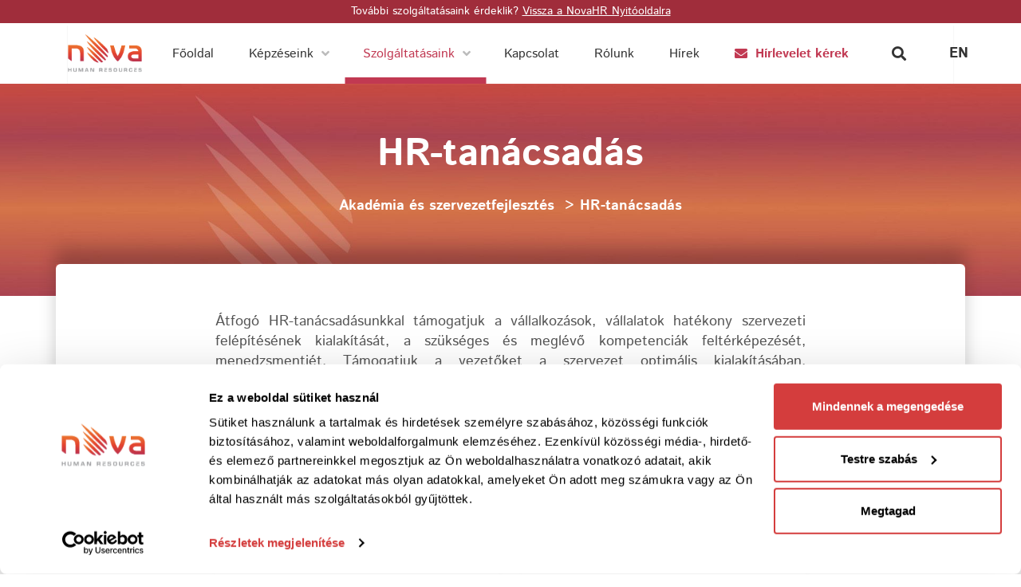

--- FILE ---
content_type: text/html; charset=UTF-8
request_url: https://novahr.hu/akademia/training/hr-tanacsadas/
body_size: 13763
content:
<!doctype html>
<html lang="hu">
<head>
	<meta charset="UTF-8" />
	<meta name="viewport" content="width=device-width, initial-scale=1" />
	<link rel="profile" href="https://gmpg.org/xfn/11" />
	<!-- Fonts -->
	<style>
		@font-face {
			font-family: 'Istok Web';
			src: url('https://novahr.hu/wp-content/themes/larion/assets/font/IstokWeb-Regular.ttf');
			font-display: swap;
		}
        @font-face {
            font-family: 'Istok Web';
            src: url('https://novahr.hu/wp-content/themes/larion/assets/font/IstokWeb-Bold.ttf');
            font-display: swap;
            font-weight: bold;
        }
        @font-face {
            font-family: 'Istok Web';
            src: url('https://novahr.hu/wp-content/themes/larion/assets/font/IstokWeb-Italic.ttf');
            font-display: swap;
            font-style: italic;
        }
		@font-face {
			font-family: 'Istok Web Bold';
			src: url('https://novahr.hu/wp-content/themes/larion/assets/font/IstokWeb-Bold.ttf');
			font-display: swap;
		}
		@font-face {
			font-family: 'Istok Web Italic';
			src: url('https://novahr.hu/wp-content/themes/larion/assets/font/IstokWeb-Italic.ttf');
			font-display: swap;
		}
	</style>
	<!-- /Fonts -->
	<title>HR tanácsadás | Munkajogi, munkaügyi tanácsadás | Novahr.hu</title>
	<link rel="alternate" hreflang="hu" href="https://novahr.hu/akademia/training/hr-tanacsadas/" />
<link rel="alternate" hreflang="en" href="https://novahr.hu/en/akademia/training/hr-tanacsadas/" />
<link rel="alternate" hreflang="x-default" href="https://novahr.hu/akademia/training/hr-tanacsadas/" />

<!-- Google Tag Manager for WordPress by gtm4wp.com -->
<script data-cfasync="false" data-pagespeed-no-defer>
	var gtm4wp_datalayer_name = "dataLayer";
	var dataLayer = dataLayer || [];
</script>
<!-- End Google Tag Manager for WordPress by gtm4wp.com -->
<!-- Search Engine Optimization by Rank Math - https://rankmath.com/ -->
<meta name="description" content="Átfogó HR-tanácsadást nyújtunk ügyfeleinknek és segítjük a hatékony szervezeti felépítésének kialakítását, a kompetenciák feltérképezését, menedzsmentjét."/>
<meta name="robots" content="follow, index, max-snippet:-1, max-video-preview:-1, max-image-preview:large"/>
<link rel="canonical" href="https://novahr.hu/akademia/training/hr-tanacsadas/" />
<meta property="og:locale" content="hu_HU" />
<meta property="og:type" content="article" />
<meta property="og:title" content="HR tanácsadás | Munkajogi, munkaügyi tanácsadás | Novahr.hu" />
<meta property="og:description" content="Átfogó HR-tanácsadást nyújtunk ügyfeleinknek és segítjük a hatékony szervezeti felépítésének kialakítását, a kompetenciák feltérképezését, menedzsmentjét." />
<meta property="og:url" content="https://novahr.hu/akademia/training/hr-tanacsadas/" />
<meta property="og:site_name" content="Nova HR" />
<meta property="article:publisher" content="https://www.facebook.com/novahr.hu/" />
<meta property="og:updated_time" content="2022-04-25T10:26:15+02:00" />
<meta name="twitter:card" content="summary_large_image" />
<meta name="twitter:title" content="HR tanácsadás | Munkajogi, munkaügyi tanácsadás | Novahr.hu" />
<meta name="twitter:description" content="Átfogó HR-tanácsadást nyújtunk ügyfeleinknek és segítjük a hatékony szervezeti felépítésének kialakítását, a kompetenciák feltérképezését, menedzsmentjét." />
<!-- /Rank Math WordPress SEO plugin -->

<link rel='dns-prefetch' href='//static.addtoany.com' />
<script type="text/javascript">
/* <![CDATA[ */
window._wpemojiSettings = {"baseUrl":"https:\/\/s.w.org\/images\/core\/emoji\/15.0.3\/72x72\/","ext":".png","svgUrl":"https:\/\/s.w.org\/images\/core\/emoji\/15.0.3\/svg\/","svgExt":".svg","source":{"concatemoji":"https:\/\/novahr.hu\/wp-includes\/js\/wp-emoji-release.min.js?ver=6.6.4"}};
/*! This file is auto-generated */
!function(i,n){var o,s,e;function c(e){try{var t={supportTests:e,timestamp:(new Date).valueOf()};sessionStorage.setItem(o,JSON.stringify(t))}catch(e){}}function p(e,t,n){e.clearRect(0,0,e.canvas.width,e.canvas.height),e.fillText(t,0,0);var t=new Uint32Array(e.getImageData(0,0,e.canvas.width,e.canvas.height).data),r=(e.clearRect(0,0,e.canvas.width,e.canvas.height),e.fillText(n,0,0),new Uint32Array(e.getImageData(0,0,e.canvas.width,e.canvas.height).data));return t.every(function(e,t){return e===r[t]})}function u(e,t,n){switch(t){case"flag":return n(e,"\ud83c\udff3\ufe0f\u200d\u26a7\ufe0f","\ud83c\udff3\ufe0f\u200b\u26a7\ufe0f")?!1:!n(e,"\ud83c\uddfa\ud83c\uddf3","\ud83c\uddfa\u200b\ud83c\uddf3")&&!n(e,"\ud83c\udff4\udb40\udc67\udb40\udc62\udb40\udc65\udb40\udc6e\udb40\udc67\udb40\udc7f","\ud83c\udff4\u200b\udb40\udc67\u200b\udb40\udc62\u200b\udb40\udc65\u200b\udb40\udc6e\u200b\udb40\udc67\u200b\udb40\udc7f");case"emoji":return!n(e,"\ud83d\udc26\u200d\u2b1b","\ud83d\udc26\u200b\u2b1b")}return!1}function f(e,t,n){var r="undefined"!=typeof WorkerGlobalScope&&self instanceof WorkerGlobalScope?new OffscreenCanvas(300,150):i.createElement("canvas"),a=r.getContext("2d",{willReadFrequently:!0}),o=(a.textBaseline="top",a.font="600 32px Arial",{});return e.forEach(function(e){o[e]=t(a,e,n)}),o}function t(e){var t=i.createElement("script");t.src=e,t.defer=!0,i.head.appendChild(t)}"undefined"!=typeof Promise&&(o="wpEmojiSettingsSupports",s=["flag","emoji"],n.supports={everything:!0,everythingExceptFlag:!0},e=new Promise(function(e){i.addEventListener("DOMContentLoaded",e,{once:!0})}),new Promise(function(t){var n=function(){try{var e=JSON.parse(sessionStorage.getItem(o));if("object"==typeof e&&"number"==typeof e.timestamp&&(new Date).valueOf()<e.timestamp+604800&&"object"==typeof e.supportTests)return e.supportTests}catch(e){}return null}();if(!n){if("undefined"!=typeof Worker&&"undefined"!=typeof OffscreenCanvas&&"undefined"!=typeof URL&&URL.createObjectURL&&"undefined"!=typeof Blob)try{var e="postMessage("+f.toString()+"("+[JSON.stringify(s),u.toString(),p.toString()].join(",")+"));",r=new Blob([e],{type:"text/javascript"}),a=new Worker(URL.createObjectURL(r),{name:"wpTestEmojiSupports"});return void(a.onmessage=function(e){c(n=e.data),a.terminate(),t(n)})}catch(e){}c(n=f(s,u,p))}t(n)}).then(function(e){for(var t in e)n.supports[t]=e[t],n.supports.everything=n.supports.everything&&n.supports[t],"flag"!==t&&(n.supports.everythingExceptFlag=n.supports.everythingExceptFlag&&n.supports[t]);n.supports.everythingExceptFlag=n.supports.everythingExceptFlag&&!n.supports.flag,n.DOMReady=!1,n.readyCallback=function(){n.DOMReady=!0}}).then(function(){return e}).then(function(){var e;n.supports.everything||(n.readyCallback(),(e=n.source||{}).concatemoji?t(e.concatemoji):e.wpemoji&&e.twemoji&&(t(e.twemoji),t(e.wpemoji)))}))}((window,document),window._wpemojiSettings);
/* ]]> */
</script>
<style id='wp-emoji-styles-inline-css' type='text/css'>

	img.wp-smiley, img.emoji {
		display: inline !important;
		border: none !important;
		box-shadow: none !important;
		height: 1em !important;
		width: 1em !important;
		margin: 0 0.07em !important;
		vertical-align: -0.1em !important;
		background: none !important;
		padding: 0 !important;
	}
</style>
<link rel='stylesheet' id='wp-block-library-css' href='https://novahr.hu/wp-includes/css/dist/block-library/style.min.css?ver=6.6.4' type='text/css' media='all' />
<style id='classic-theme-styles-inline-css' type='text/css'>
/*! This file is auto-generated */
.wp-block-button__link{color:#fff;background-color:#32373c;border-radius:9999px;box-shadow:none;text-decoration:none;padding:calc(.667em + 2px) calc(1.333em + 2px);font-size:1.125em}.wp-block-file__button{background:#32373c;color:#fff;text-decoration:none}
</style>
<style id='global-styles-inline-css' type='text/css'>
:root{--wp--preset--aspect-ratio--square: 1;--wp--preset--aspect-ratio--4-3: 4/3;--wp--preset--aspect-ratio--3-4: 3/4;--wp--preset--aspect-ratio--3-2: 3/2;--wp--preset--aspect-ratio--2-3: 2/3;--wp--preset--aspect-ratio--16-9: 16/9;--wp--preset--aspect-ratio--9-16: 9/16;--wp--preset--color--black: #000000;--wp--preset--color--cyan-bluish-gray: #abb8c3;--wp--preset--color--white: #ffffff;--wp--preset--color--pale-pink: #f78da7;--wp--preset--color--vivid-red: #cf2e2e;--wp--preset--color--luminous-vivid-orange: #ff6900;--wp--preset--color--luminous-vivid-amber: #fcb900;--wp--preset--color--light-green-cyan: #7bdcb5;--wp--preset--color--vivid-green-cyan: #00d084;--wp--preset--color--pale-cyan-blue: #8ed1fc;--wp--preset--color--vivid-cyan-blue: #0693e3;--wp--preset--color--vivid-purple: #9b51e0;--wp--preset--gradient--vivid-cyan-blue-to-vivid-purple: linear-gradient(135deg,rgba(6,147,227,1) 0%,rgb(155,81,224) 100%);--wp--preset--gradient--light-green-cyan-to-vivid-green-cyan: linear-gradient(135deg,rgb(122,220,180) 0%,rgb(0,208,130) 100%);--wp--preset--gradient--luminous-vivid-amber-to-luminous-vivid-orange: linear-gradient(135deg,rgba(252,185,0,1) 0%,rgba(255,105,0,1) 100%);--wp--preset--gradient--luminous-vivid-orange-to-vivid-red: linear-gradient(135deg,rgba(255,105,0,1) 0%,rgb(207,46,46) 100%);--wp--preset--gradient--very-light-gray-to-cyan-bluish-gray: linear-gradient(135deg,rgb(238,238,238) 0%,rgb(169,184,195) 100%);--wp--preset--gradient--cool-to-warm-spectrum: linear-gradient(135deg,rgb(74,234,220) 0%,rgb(151,120,209) 20%,rgb(207,42,186) 40%,rgb(238,44,130) 60%,rgb(251,105,98) 80%,rgb(254,248,76) 100%);--wp--preset--gradient--blush-light-purple: linear-gradient(135deg,rgb(255,206,236) 0%,rgb(152,150,240) 100%);--wp--preset--gradient--blush-bordeaux: linear-gradient(135deg,rgb(254,205,165) 0%,rgb(254,45,45) 50%,rgb(107,0,62) 100%);--wp--preset--gradient--luminous-dusk: linear-gradient(135deg,rgb(255,203,112) 0%,rgb(199,81,192) 50%,rgb(65,88,208) 100%);--wp--preset--gradient--pale-ocean: linear-gradient(135deg,rgb(255,245,203) 0%,rgb(182,227,212) 50%,rgb(51,167,181) 100%);--wp--preset--gradient--electric-grass: linear-gradient(135deg,rgb(202,248,128) 0%,rgb(113,206,126) 100%);--wp--preset--gradient--midnight: linear-gradient(135deg,rgb(2,3,129) 0%,rgb(40,116,252) 100%);--wp--preset--font-size--small: 13px;--wp--preset--font-size--medium: 20px;--wp--preset--font-size--large: 36px;--wp--preset--font-size--x-large: 42px;--wp--preset--font-family--inter: "Inter", sans-serif;--wp--preset--font-family--cardo: Cardo;--wp--preset--spacing--20: 0.44rem;--wp--preset--spacing--30: 0.67rem;--wp--preset--spacing--40: 1rem;--wp--preset--spacing--50: 1.5rem;--wp--preset--spacing--60: 2.25rem;--wp--preset--spacing--70: 3.38rem;--wp--preset--spacing--80: 5.06rem;--wp--preset--shadow--natural: 6px 6px 9px rgba(0, 0, 0, 0.2);--wp--preset--shadow--deep: 12px 12px 50px rgba(0, 0, 0, 0.4);--wp--preset--shadow--sharp: 6px 6px 0px rgba(0, 0, 0, 0.2);--wp--preset--shadow--outlined: 6px 6px 0px -3px rgba(255, 255, 255, 1), 6px 6px rgba(0, 0, 0, 1);--wp--preset--shadow--crisp: 6px 6px 0px rgba(0, 0, 0, 1);}:where(.is-layout-flex){gap: 0.5em;}:where(.is-layout-grid){gap: 0.5em;}body .is-layout-flex{display: flex;}.is-layout-flex{flex-wrap: wrap;align-items: center;}.is-layout-flex > :is(*, div){margin: 0;}body .is-layout-grid{display: grid;}.is-layout-grid > :is(*, div){margin: 0;}:where(.wp-block-columns.is-layout-flex){gap: 2em;}:where(.wp-block-columns.is-layout-grid){gap: 2em;}:where(.wp-block-post-template.is-layout-flex){gap: 1.25em;}:where(.wp-block-post-template.is-layout-grid){gap: 1.25em;}.has-black-color{color: var(--wp--preset--color--black) !important;}.has-cyan-bluish-gray-color{color: var(--wp--preset--color--cyan-bluish-gray) !important;}.has-white-color{color: var(--wp--preset--color--white) !important;}.has-pale-pink-color{color: var(--wp--preset--color--pale-pink) !important;}.has-vivid-red-color{color: var(--wp--preset--color--vivid-red) !important;}.has-luminous-vivid-orange-color{color: var(--wp--preset--color--luminous-vivid-orange) !important;}.has-luminous-vivid-amber-color{color: var(--wp--preset--color--luminous-vivid-amber) !important;}.has-light-green-cyan-color{color: var(--wp--preset--color--light-green-cyan) !important;}.has-vivid-green-cyan-color{color: var(--wp--preset--color--vivid-green-cyan) !important;}.has-pale-cyan-blue-color{color: var(--wp--preset--color--pale-cyan-blue) !important;}.has-vivid-cyan-blue-color{color: var(--wp--preset--color--vivid-cyan-blue) !important;}.has-vivid-purple-color{color: var(--wp--preset--color--vivid-purple) !important;}.has-black-background-color{background-color: var(--wp--preset--color--black) !important;}.has-cyan-bluish-gray-background-color{background-color: var(--wp--preset--color--cyan-bluish-gray) !important;}.has-white-background-color{background-color: var(--wp--preset--color--white) !important;}.has-pale-pink-background-color{background-color: var(--wp--preset--color--pale-pink) !important;}.has-vivid-red-background-color{background-color: var(--wp--preset--color--vivid-red) !important;}.has-luminous-vivid-orange-background-color{background-color: var(--wp--preset--color--luminous-vivid-orange) !important;}.has-luminous-vivid-amber-background-color{background-color: var(--wp--preset--color--luminous-vivid-amber) !important;}.has-light-green-cyan-background-color{background-color: var(--wp--preset--color--light-green-cyan) !important;}.has-vivid-green-cyan-background-color{background-color: var(--wp--preset--color--vivid-green-cyan) !important;}.has-pale-cyan-blue-background-color{background-color: var(--wp--preset--color--pale-cyan-blue) !important;}.has-vivid-cyan-blue-background-color{background-color: var(--wp--preset--color--vivid-cyan-blue) !important;}.has-vivid-purple-background-color{background-color: var(--wp--preset--color--vivid-purple) !important;}.has-black-border-color{border-color: var(--wp--preset--color--black) !important;}.has-cyan-bluish-gray-border-color{border-color: var(--wp--preset--color--cyan-bluish-gray) !important;}.has-white-border-color{border-color: var(--wp--preset--color--white) !important;}.has-pale-pink-border-color{border-color: var(--wp--preset--color--pale-pink) !important;}.has-vivid-red-border-color{border-color: var(--wp--preset--color--vivid-red) !important;}.has-luminous-vivid-orange-border-color{border-color: var(--wp--preset--color--luminous-vivid-orange) !important;}.has-luminous-vivid-amber-border-color{border-color: var(--wp--preset--color--luminous-vivid-amber) !important;}.has-light-green-cyan-border-color{border-color: var(--wp--preset--color--light-green-cyan) !important;}.has-vivid-green-cyan-border-color{border-color: var(--wp--preset--color--vivid-green-cyan) !important;}.has-pale-cyan-blue-border-color{border-color: var(--wp--preset--color--pale-cyan-blue) !important;}.has-vivid-cyan-blue-border-color{border-color: var(--wp--preset--color--vivid-cyan-blue) !important;}.has-vivid-purple-border-color{border-color: var(--wp--preset--color--vivid-purple) !important;}.has-vivid-cyan-blue-to-vivid-purple-gradient-background{background: var(--wp--preset--gradient--vivid-cyan-blue-to-vivid-purple) !important;}.has-light-green-cyan-to-vivid-green-cyan-gradient-background{background: var(--wp--preset--gradient--light-green-cyan-to-vivid-green-cyan) !important;}.has-luminous-vivid-amber-to-luminous-vivid-orange-gradient-background{background: var(--wp--preset--gradient--luminous-vivid-amber-to-luminous-vivid-orange) !important;}.has-luminous-vivid-orange-to-vivid-red-gradient-background{background: var(--wp--preset--gradient--luminous-vivid-orange-to-vivid-red) !important;}.has-very-light-gray-to-cyan-bluish-gray-gradient-background{background: var(--wp--preset--gradient--very-light-gray-to-cyan-bluish-gray) !important;}.has-cool-to-warm-spectrum-gradient-background{background: var(--wp--preset--gradient--cool-to-warm-spectrum) !important;}.has-blush-light-purple-gradient-background{background: var(--wp--preset--gradient--blush-light-purple) !important;}.has-blush-bordeaux-gradient-background{background: var(--wp--preset--gradient--blush-bordeaux) !important;}.has-luminous-dusk-gradient-background{background: var(--wp--preset--gradient--luminous-dusk) !important;}.has-pale-ocean-gradient-background{background: var(--wp--preset--gradient--pale-ocean) !important;}.has-electric-grass-gradient-background{background: var(--wp--preset--gradient--electric-grass) !important;}.has-midnight-gradient-background{background: var(--wp--preset--gradient--midnight) !important;}.has-small-font-size{font-size: var(--wp--preset--font-size--small) !important;}.has-medium-font-size{font-size: var(--wp--preset--font-size--medium) !important;}.has-large-font-size{font-size: var(--wp--preset--font-size--large) !important;}.has-x-large-font-size{font-size: var(--wp--preset--font-size--x-large) !important;}
:where(.wp-block-post-template.is-layout-flex){gap: 1.25em;}:where(.wp-block-post-template.is-layout-grid){gap: 1.25em;}
:where(.wp-block-columns.is-layout-flex){gap: 2em;}:where(.wp-block-columns.is-layout-grid){gap: 2em;}
:root :where(.wp-block-pullquote){font-size: 1.5em;line-height: 1.6;}
</style>
<link rel='stylesheet' id='wpml-blocks-css' href='https://novahr.hu/wp-content/plugins/sitepress-multilingual-cms/dist/css/blocks/styles.css?ver=4.6.13' type='text/css' media='all' />
<link rel='stylesheet' id='contact-form-7-css' href='https://novahr.hu/wp-content/plugins/contact-form-7/includes/css/styles.css?ver=5.9.8' type='text/css' media='all' />
<link rel='stylesheet' id='larion-jobs-search-styles-css' href='https://novahr.hu/wp-content/plugins/larion-hr-sync/assets/larion-jobs-search-styles.css?ver=6.6.4' type='text/css' media='all' />
<link rel='stylesheet' id='woocommerce-layout-css' href='https://novahr.hu/wp-content/plugins/woocommerce/assets/css/woocommerce-layout.css?ver=9.1.4' type='text/css' media='all' />
<link rel='stylesheet' id='woocommerce-smallscreen-css' href='https://novahr.hu/wp-content/plugins/woocommerce/assets/css/woocommerce-smallscreen.css?ver=9.1.4' type='text/css' media='only screen and (max-width: 768px)' />
<link rel='stylesheet' id='woocommerce-general-css' href='https://novahr.hu/wp-content/plugins/woocommerce/assets/css/woocommerce.css?ver=9.1.4' type='text/css' media='all' />
<style id='woocommerce-inline-inline-css' type='text/css'>
.woocommerce form .form-row .required { visibility: visible; }
</style>
<link rel='stylesheet' id='bootstrap-css' href='https://novahr.hu/wp-content/themes/larion/assets/css/bootstrap.min.css?ver=6.6.4' type='text/css' media='all' />
<link rel='stylesheet' id='fontawesome-css' href='https://novahr.hu/wp-content/themes/larion/assets/font/fontawesome-5-7-2/css/all.min.css?ver=6.6.4' type='text/css' media='all' />
<link rel='stylesheet' id='owl-css-css' href='https://novahr.hu/wp-content/themes/larion/assets/css/owl.carousel.min.css?ver=6.6.4' type='text/css' media='all' />
<link rel='stylesheet' id='owl-theme-css' href='https://novahr.hu/wp-content/themes/larion/assets/css/owl.theme.default.min.css?ver=6.6.4' type='text/css' media='all' />
<link rel='stylesheet' id='select2-css' href='https://novahr.hu/wp-content/plugins/woocommerce/assets/css/select2.css?ver=9.1.4' type='text/css' media='all' />
<link rel='stylesheet' id='style2-css' href='https://novahr.hu/wp-content/themes/larion/assets/css/style-2.css?ver=6.6.4' type='text/css' media='all' />
<link rel='stylesheet' id='larion-styles-css' href='https://novahr.hu/wp-content/themes/larion/style.css?ver=6.6.4' type='text/css' media='all' />
<link rel='stylesheet' id='js_composer_front-css' href='https://novahr.hu/wp-content/plugins/js_composer/assets/css/js_composer.min.css?ver=7.8' type='text/css' media='all' />
<link rel='stylesheet' id='addtoany-css' href='https://novahr.hu/wp-content/plugins/add-to-any/addtoany.min.css?ver=1.16' type='text/css' media='all' />
<script type="text/javascript" id="wpml-cookie-js-extra">
/* <![CDATA[ */
var wpml_cookies = {"wp-wpml_current_language":{"value":"hu","expires":1,"path":"\/"}};
var wpml_cookies = {"wp-wpml_current_language":{"value":"hu","expires":1,"path":"\/"}};
/* ]]> */
</script>
<script type="text/javascript" src="https://novahr.hu/wp-content/plugins/sitepress-multilingual-cms/res/js/cookies/language-cookie.js?ver=4.6.13" id="wpml-cookie-js" defer="defer" data-wp-strategy="defer"></script>
<script type="text/javascript" id="addtoany-core-js-before">
/* <![CDATA[ */
window.a2a_config=window.a2a_config||{};a2a_config.callbacks=[];a2a_config.overlays=[];a2a_config.templates={};a2a_localize = {
	Share: "Ossza meg",
	Save: "Mentés",
	Subscribe: "Iratkozz fel",
	Email: "Email",
	Bookmark: "Könyvjelző",
	ShowAll: "Mutasd az összeset",
	ShowLess: "Mutass kevesebbet",
	FindServices: "Szolgáltatás(ok) keresése",
	FindAnyServiceToAddTo: "Azonnal megtalálja a hozzáadni kívánt szolgáltatást",
	PoweredBy: "Powered by",
	ShareViaEmail: "Oszd meg e-mailben",
	SubscribeViaEmail: "Iratkozz fel e-mailben",
	BookmarkInYourBrowser: "Könyvjelző a böngészőben",
	BookmarkInstructions: "Nyomja meg a Ctrl+D vagy a \u2318+D billentyűkombinációt az oldal könyvjelzővé tételéhez",
	AddToYourFavorites: "Add hozzá a kedvenceidhez",
	SendFromWebOrProgram: "Küldhet bármilyen e-mail címről vagy levelezőprogramról",
	EmailProgram: "E-mail program",
	More: "Több…",
	ThanksForSharing: "Köszönjük a megosztást!",
	ThanksForFollowing: "Köszönjük a követést!"
};
/* ]]> */
</script>
<script type="text/javascript" defer src="https://static.addtoany.com/menu/page.js" id="addtoany-core-js"></script>
<script type="text/javascript" src="https://novahr.hu/wp-includes/js/jquery/jquery.min.js?ver=3.7.1" id="jquery-core-js"></script>
<script type="text/javascript" src="https://novahr.hu/wp-includes/js/jquery/jquery-migrate.min.js?ver=3.4.1" id="jquery-migrate-js"></script>
<script type="text/javascript" defer src="https://novahr.hu/wp-content/plugins/add-to-any/addtoany.min.js?ver=1.1" id="addtoany-jquery-js"></script>
<script type="text/javascript" id="larion-jobs-search-script-js-extra">
/* <![CDATA[ */
var larion_jobs_search_ajax_object = {"ajax_url":"https:\/\/novahr.hu\/wp-admin\/admin-ajax.php","select2_no_result":"Nincs tal\u00e1lat"};
/* ]]> */
</script>
<script type="text/javascript" src="https://novahr.hu/wp-content/plugins/larion-hr-sync/assets/larion-jobs-search-scripts.js?ver=6.6.4" id="larion-jobs-search-script-js"></script>
<script type="text/javascript" src="https://novahr.hu/wp-content/plugins/woocommerce/assets/js/jquery-blockui/jquery.blockUI.min.js?ver=2.7.0-wc.9.1.4" id="jquery-blockui-js" data-wp-strategy="defer"></script>
<script type="text/javascript" id="wc-add-to-cart-js-extra">
/* <![CDATA[ */
var wc_add_to_cart_params = {"ajax_url":"\/wp-admin\/admin-ajax.php","wc_ajax_url":"\/?wc-ajax=%%endpoint%%","i18n_view_cart":"Kos\u00e1r","cart_url":"https:\/\/novahr.hu\/kosar\/","is_cart":"","cart_redirect_after_add":"no"};
/* ]]> */
</script>
<script type="text/javascript" src="https://novahr.hu/wp-content/plugins/woocommerce/assets/js/frontend/add-to-cart.min.js?ver=9.1.4" id="wc-add-to-cart-js" data-wp-strategy="defer"></script>
<script type="text/javascript" src="https://novahr.hu/wp-content/plugins/woocommerce/assets/js/js-cookie/js.cookie.min.js?ver=2.1.4-wc.9.1.4" id="js-cookie-js" defer="defer" data-wp-strategy="defer"></script>
<script type="text/javascript" id="woocommerce-js-extra">
/* <![CDATA[ */
var woocommerce_params = {"ajax_url":"\/wp-admin\/admin-ajax.php","wc_ajax_url":"\/?wc-ajax=%%endpoint%%"};
/* ]]> */
</script>
<script type="text/javascript" src="https://novahr.hu/wp-content/plugins/woocommerce/assets/js/frontend/woocommerce.min.js?ver=9.1.4" id="woocommerce-js" defer="defer" data-wp-strategy="defer"></script>
<script type="text/javascript" src="https://novahr.hu/wp-content/plugins/js_composer/assets/js/vendors/woocommerce-add-to-cart.js?ver=7.8" id="vc_woocommerce-add-to-cart-js-js"></script>
<script type="text/javascript" src="https://novahr.hu/wp-content/themes/larion/assets/js/larion-blog-list-scripts.js?ver=6.6.4" id="larion-blog-list-script-js"></script>
<script></script><link rel="https://api.w.org/" href="https://novahr.hu/wp-json/" /><link rel="EditURI" type="application/rsd+xml" title="RSD" href="https://novahr.hu/xmlrpc.php?rsd" />
<meta name="generator" content="WordPress 6.6.4" />
<link rel='shortlink' href='https://novahr.hu/?p=3311' />
<link rel="alternate" title="oEmbed (JSON)" type="application/json+oembed" href="https://novahr.hu/wp-json/oembed/1.0/embed?url=https%3A%2F%2Fnovahr.hu%2Fakademia%2Ftraining%2Fhr-tanacsadas%2F" />
<link rel="alternate" title="oEmbed (XML)" type="text/xml+oembed" href="https://novahr.hu/wp-json/oembed/1.0/embed?url=https%3A%2F%2Fnovahr.hu%2Fakademia%2Ftraining%2Fhr-tanacsadas%2F&#038;format=xml" />
<meta name="generator" content="WPML ver:4.6.13 stt:1,23;" />
<!-- HFCM by 99 Robots - Snippet # 1: Google Search Console Verification -->
<meta name="google-site-verification" content="Of0YECz98Oy4hcqJhLMorybZYXqokAjK58Vh8fGXr9s" />
<!-- /end HFCM by 99 Robots -->

<!-- Google Tag Manager for WordPress by gtm4wp.com -->
<!-- GTM Container placement set to automatic -->
<script data-cfasync="false" data-pagespeed-no-defer>
	var dataLayer_content = {"pagePostType":"trainings","pagePostType2":"single-trainings","pagePostAuthor":"masjt_nova"};
	dataLayer.push( dataLayer_content );
</script>
<script data-cfasync="false">
(function(w,d,s,l,i){w[l]=w[l]||[];w[l].push({'gtm.start':
new Date().getTime(),event:'gtm.js'});var f=d.getElementsByTagName(s)[0],
j=d.createElement(s),dl=l!='dataLayer'?'&l='+l:'';j.async=true;j.src=
'//www.googletagmanager.com/gtm.js?id='+i+dl;f.parentNode.insertBefore(j,f);
})(window,document,'script','dataLayer','GTM-PW95D4B');
</script>
<!-- End Google Tag Manager for WordPress by gtm4wp.com -->	<noscript><style>.woocommerce-product-gallery{ opacity: 1 !important; }</style></noscript>
	<meta name="generator" content="Powered by WPBakery Page Builder - drag and drop page builder for WordPress."/>
<style id='wp-fonts-local' type='text/css'>
@font-face{font-family:Inter;font-style:normal;font-weight:300 900;font-display:fallback;src:url('https://novahr.hu/wp-content/plugins/woocommerce/assets/fonts/Inter-VariableFont_slnt,wght.woff2') format('woff2');font-stretch:normal;}
@font-face{font-family:Cardo;font-style:normal;font-weight:400;font-display:fallback;src:url('https://novahr.hu/wp-content/plugins/woocommerce/assets/fonts/cardo_normal_400.woff2') format('woff2');}
</style>
<link rel="icon" href="https://novahr.hu/wp-content/uploads/2020/05/cropped-nova-favicon-32x32.png" sizes="32x32" />
<link rel="icon" href="https://novahr.hu/wp-content/uploads/2020/05/cropped-nova-favicon-192x192.png" sizes="192x192" />
<link rel="apple-touch-icon" href="https://novahr.hu/wp-content/uploads/2020/05/cropped-nova-favicon-180x180.png" />
<meta name="msapplication-TileImage" content="https://novahr.hu/wp-content/uploads/2020/05/cropped-nova-favicon-270x270.png" />
<link rel="icon" href="https://novahr.hu/wp-content/uploads/2020/05/cropped-nova-favicon-150x150.png" sizes="50x50" />
		<style type="text/css" id="wp-custom-css">
			.grecaptcha-badge {
	visibility: hidden;
}
		</style>
		<style type="text/css" data-type="vc_shortcodes-custom-css">.vc_custom_1614768903230{margin-top: 40px !important;margin-bottom: 80px !important;}</style><noscript><style> .wpb_animate_when_almost_visible { opacity: 1; }</style></noscript></head>


<body class="trainings-template-default single single-trainings postid-3311 wp-custom-logo theme-larion woocommerce-no-js wpb-js-composer js-comp-ver-7.8 vc_responsive">
<div id="page" class="site">

            <div id="top-header-bar">
            <span>További szolgáltatásaink érdeklik? <a href="https://novahr.hu/">Vissza a NovaHR Nyitóoldalra</a></span>
        </div>
        
	<header id="masthead">
		<div class="container">
			<nav class="navbar navbar-expand-xl navbar-light bg-white flex-column flex-md-row justify-content-center justify-content-md-between text-center p-2 p-md-0">
				<div id="logo">
					<a class="navbar-brand align-self-start" href="https://novahr.hu">
													<!-- <img src="" alt="logo" width="128" height="80"> -->
													<img src="https://novahr.hu/wp-content/uploads/2020/05/novahr-logo-szines@2x.png" alt="logo" width="128" height="80">
											</a>
				</div>
				<div id="larion-language-switcher-mobile" class="d-block d-xl-none">
					<div id='larion-language-chooser-mobile' class='d-flex justify-content-center align-items-center'>
						<div class="larion_language_list"><ul><li><a href="https://novahr.hu/en/akademia/training/hr-tanacsadas/">en</a></li></ul></div>					</div>
				</div>
				<button id="hamburger-menu-wrapper" class="navbar-toggler my-3" type="button" data-toggle="collapse" data-target="#navbarSupportedContent" aria-controls="navbarSupportedContent" aria-expanded="false" aria-label="Toggle navigation">
					  <div id="hamburger-menu-button" class="">
						<div></div>
						<div></div>
						<div></div>
					</div>
				</button>
				<div id="navbarSupportedContent" class="collapse navbar-collapse justify-content-end" role="navigation" aria-label="HeaderMenu">
					<div class="menu-headermenu-container"><ul id="menu-headermenu" class="navbar-nav AkademiaMenu"><li id="menu-item-5410" class="menu-item menu-item-type-post_type menu-item-object-page menu-item-5410"><a href="https://novahr.hu/akademia/">Főoldal</a></li>
<li id="menu-item-4775" class="menu-item menu-item-type-custom menu-item-object-custom menu-item-has-children menu-item-4775"><a href="#">Képzéseink</a>
<ul class="sub-menu">
	<li id="menu-item-5427" class="menu-item menu-item-type-custom menu-item-object-custom menu-item-5427"><a href="https://novahr.hu/akademia/training/adatvedelmi-munkaugyi-es-tb-kepzesek/">Adatvédelmi, munkaügyi és TB képzések</a></li>
	<li id="menu-item-5429" class="menu-item menu-item-type-custom menu-item-object-custom menu-item-5429"><a href="https://novahr.hu/akademia/training/it-kepzesek/">IT, Agilis és Lean képzések</a></li>
	<li id="menu-item-5430" class="menu-item menu-item-type-custom menu-item-object-custom menu-item-5430"><a href="https://novahr.hu/akademia/training/soft-skill-kepzesek/">Soft skill képzések</a></li>
</ul>
</li>
<li id="menu-item-4778" class="menu-item menu-item-type-custom menu-item-object-custom current-menu-ancestor current-menu-parent menu-item-has-children menu-item-4778"><a href="#">Szolgáltatásaink</a>
<ul class="sub-menu">
	<li id="menu-item-5421" class="menu-item menu-item-type-custom menu-item-object-custom menu-item-5421"><a href="https://novahr.hu/akademia/training/szervezetfejlesztes/">Szervezetfejlesztés</a></li>
	<li id="menu-item-5422" class="menu-item menu-item-type-custom menu-item-object-custom current-menu-item menu-item-5422"><a href="https://novahr.hu/akademia/training/hr-tanacsadas/" aria-current="page">HR-tanácsadás</a></li>
	<li id="menu-item-5597" class="menu-item menu-item-type-custom menu-item-object-custom menu-item-5597"><a href="https://novahr.hu/akademia/training/it-kepzesek/it-oktatasi-tanacsadas-2/">IT-oktatási tanácsadás</a></li>
	<li id="menu-item-5423" class="menu-item menu-item-type-post_type menu-item-object-page menu-item-5423"><a href="https://novahr.hu/recruitment/">Munkaerő-közvetítés/Recruitment</a></li>
	<li id="menu-item-5426" class="menu-item menu-item-type-post_type menu-item-object-page menu-item-5426"><a href="https://novahr.hu/adatvedelmi-es-munkaugyi-tanacsadas/">Adatvédelmi és Munkaügyi Tanácsadás</a></li>
	<li id="menu-item-5425" class="menu-item menu-item-type-post_type menu-item-object-page menu-item-5425"><a href="https://novahr.hu/digi-hr/">Digi HR</a></li>
</ul>
</li>
<li id="menu-item-183698" class="menu-item menu-item-type-post_type menu-item-object-page menu-item-183698"><a href="https://novahr.hu/akademia/kapcsolat-akademia/">Kapcsolat</a></li>
<li id="menu-item-185993" class="menu-item menu-item-type-post_type menu-item-object-page menu-item-185993"><a href="https://novahr.hu/rolunk/">Rólunk</a></li>
<li id="menu-item-5412" class="menu-item menu-item-type-post_type menu-item-object-page menu-item-5412"><a href="https://novahr.hu/akademia/blog/">Hírek</a></li>
<li id="menu-item-4987" class="featured menu-item menu-item-type-custom menu-item-object-custom menu-item-4987"><a href="#masmedia-popup-5242"><i class="fas fa-envelope"></i> Hírlevelet kérek</a></li>
</ul></div>					<div class="header-search">
                        <a href="javascript:void(0);"><i class="fas fa-search"></i></a>
                        <div class="sub-menu">
                            <div class="header-search-form">
                                <form id="searchform" class="searchform" method="get" action="https://novahr.hu/">
    <input type="text" class="searchfield" name="s" placeholder="Keresés" value="" maxlength="255">
    <button type="submit" class="searchsubmit" value="Search"><i class="fas fa-search"></i></button>
</form>                            </div>
                        </div>
                    </div>
					<div id="larion-language-switcher" class="d-none d-xl-flex">
						<div id='larion-language-chooser' class='d-flex justify-content-center align-items-center'>
							<div class="larion_language_list"><ul><li><a href="https://novahr.hu/en/akademia/training/hr-tanacsadas/">en</a></li></ul></div>						</div>
					</div>
				</div>
			</nav>
		</div>
	</header>

	<div id="content" class="site-content">

	<main id="main" class="site-main">
		
			<div class="container-fluid">
    <div class="row">
		        <div id="hero" class="col-md-12 d-flex justify-content-center align-items-center" style="background-image:url(https://novahr.hu/wp-content/uploads/2020/05/header-background.jpg);">
            <div class="container">
				<div class="row">
					<div class="col-md-12">
						<h1 class="text-white text-center">HR-tanácsadás</h1>
					</div>
					<div class="col-md-12 mt-3">
						<div id="hero-breadcrumb">
							<a href='https://novahr.hu/akademia' class='hero-breadcrumb-item'>Akadémia és szervezetfejlesztés</span>							<a class="hero-breadcrumb-item">HR-tanácsadás</a>
						</div>
					</div>
				</div>
            </div>
        </div>
    </div>
</div>					<div class="container training-container">
						
												
												
						<div class="row">
						
													
							<div class="col-md-12">
								<div class="wpb-content-wrapper"><div class="vc_row wpb_row vc_row-fluid"><div class="wpb_column vc_column_container vc_col-sm-12"><div class="vc_column-inner"><div class="wpb_wrapper">
	<div class="wpb_text_column wpb_content_element" >
		<div class="wpb_wrapper">
			<p style="text-align: justify;">Átfogó HR-tanácsadásunkkal támogatjuk a vállalkozások, vállalatok hatékony szervezeti felépítésének kialakítását, a szükséges és meglévő kompetenciák feltérképezését, menedzsmentjét. Támogatjuk a vezetőket a szervezet optimális kialakításában, létszámszükségletek felmérésében, munkaköri profilok kialakításában és a vállalati kommunikáció strukturálásában. Kiemelten fontosnak tartjuk támogatni a vezetőket a vállalat működési kockázatainak felmérésében, kockázatmenedzsmentben.</p>

		</div>
	</div>
</div></div></div></div><div id="subcategory-list" class="vc_row wpb_row vc_row-fluid"><div class="wpb_column vc_column_container vc_col-sm-12"><div class="vc_column-inner"><div class="wpb_wrapper"><div class="larion_service_boxes_with_list column-2">
					<div class="inner_box"><div class="item"><a href="https://novahr.hu/akademia/training/hr-tanacsadas/berpiaci-felmeresek-egyeb-benchmarkok-tanulmanyok/">
												<div class="item-overlay"></div>
												<div class="item-inner">
													<h3>Bérpiaci felmérések, egyéb benchmarkok, tanulmányok</h3>
													
                                                    
												</div>
												<div class="more-link text-center"><span>Részletek</span> <i class="fa fa-arrow-right"></i></div>
											</a></div><div class="item"><a href="https://novahr.hu/akademia/training/hr-tanacsadas/munkakor-kockazati-elemzes-kompetencia-matrix-bcm-bcp-keszitese/">
												<div class="item-overlay"></div>
												<div class="item-inner">
													<h3>Munkakörkockázati elemzés, kompetenciamátrix, BCM, BCP készítése</h3>
													
                                                    
												</div>
												<div class="more-link text-center"><span>Részletek</span> <i class="fa fa-arrow-right"></i></div>
											</a></div><div class="item"><a href="https://novahr.hu/akademia/training/hr-tanacsadas/ac-dc-megszervezese-lebonyolitasa/">
												<div class="item-overlay"></div>
												<div class="item-inner">
													<h3>AC, DC megszervezése, lebonyolítása</h3>
													
                                                    
												</div>
												<div class="more-link text-center"><span>Részletek</span> <i class="fa fa-arrow-right"></i></div>
											</a></div></div>
			</div></div></div></div></div><div class="vc_row wpb_row vc_row-fluid vc_custom_1614768903230"><div class="wpb_column vc_column_container vc_col-sm-12"><div class="vc_column-inner"><div class="wpb_wrapper"></div></div></div></div>
</div>							</div>
						</div>
					</div>
					
					<div class="container">
						<div class="row">
							
															<div class="col-md-12 mb-5">
									<div class="text-center">
																				<div class="back-link text-center"><a href="https://novahr.hu/akademia/"><i class="fa fa-angle-left"></i> Vissza</a></div>
									</div>
								</div>
						</div>
					</div>
					
					<div class="container service-carousel-container">
					<div data-vc-full-width="true" data-vc-full-width-init="false" class="vc_row wpb_row vc_row-fluid"><div class="wpb_column vc_column_container vc_col-sm-12"><div class="vc_column-inner"><div class="wpb_wrapper"><div class="kw_section_header text-center text-mobile-default  ">
						
	<div class="wpb_text_column wpb_content_element" >
		<div class="wpb_wrapper">
			<h2 class="color-default  " style="">Szolgáltatásaink</h2>

		</div>
	</div>

						
				</div><div class="p-relative vc-carousel owl-carousel owl-theme owl-carousel-regular"><div class='larion-service-item '><div class='larion-service-image' style='background-image: url(https://novahr.hu/wp-content/uploads/2020/05/Rajztábla-1-másolat-300x300.png)'></div><h4 class='larion-service-name'><a href=https://novahr.hu/recruitment/service/digitalis-tanacsadas/>Digitális és transzformációs szolgáltatások</a></h4><p class='larion-service-content'>Online megoldások és automatizáció által fejlesztjük egy szervezet HR folyamatait.</p><a class='larion-service-link nova-button-1' target="_blank" href=https://novahr.hu/digi-hr/>Megnézem</a></div><div class='larion-service-item '><div class='larion-service-image' style='background-image: url(https://novahr.hu/wp-content/uploads/2020/05/Rajztábla-1-másolat-4_1-1-300x300.png)'></div><h4 class='larion-service-name'><a href=https://novahr.hu/recruitment/service/munkaugyi-tanacsadas/>Adatvédelmi és munkaügyi tanácsadás</a></h4><p class='larion-service-content'>Adatvédelmi, munkaügyi auditok, tréningek, illetve tanácsadás az ország legkiválóbb szakembereitől.</p><a class='larion-service-link nova-button-1'  href=https://novahr.hu/recruitment/service/munkaugyi-tanacsadas/>Megnézem</a></div><div class='larion-service-item '><div class='larion-service-image' style='background-image: url(https://novahr.hu/wp-content/uploads/2020/05/Rajztábla-1-másolat-3-300x300.png)'></div><h4 class='larion-service-name'><a href=https://novahr.hu/recruitment/service/akademia-szervezetfejlesztes/>Akadémia, szervezetfejlesztés</a></h4><p class='larion-service-content'>Naprakész, a gyakorlatba azonnal átültethető módszereket és tudást adunk IT, HR, munkaügy, adózás, pénzügy és soft skill területén.</p><a class='larion-service-link nova-button-1'  href=https://novahr.hu/akademia>Megnézem</a></div><div class='larion-service-item '><div class='larion-service-image' style='background-image: url(https://novahr.hu/wp-content/uploads/2020/05/Rajztábla-1-300x300.png)'></div><h4 class='larion-service-name'><a href=https://novahr.hu/recruitment/service/executive-search/>Executive search</a></h4><p class='larion-service-content'>Amennyiben magasan kvalifikált vezetőkre vagy különleges tudással rendelkező specialistákra van szüksége.</p><a class='larion-service-link nova-button-1'  href=https://novahr.hu/recruitment/service/executive-search/>Megnézem</a></div><div class='larion-service-item '><div class='larion-service-image' style='background-image: url(https://novahr.hu/wp-content/uploads/2020/05/Rajztábla-1-másolat-5-300x300.png)'></div><h4 class='larion-service-name'><a href=https://novahr.hu/recruitment/service/hr-outsourcing/>HR outsourcing</a></h4><p class='larion-service-content'>A HR outsourcing lehetővé teszi, hogy a vállalatok a növekedésre és a stratégiai céljaikra koncentráljanak.</p><a class='larion-service-link nova-button-1'  href=https://novahr.hu/nova-munkaero-kolcsonzes/>Megnézem</a></div><div class='larion-service-item '><div class='larion-service-image' style='background-image: url(https://novahr.hu/wp-content/uploads/2020/05/Rajztábla-1-másolat-2-300x300.png)'></div><h4 class='larion-service-name'><a href=https://novahr.hu/recruitment/service/munkaero-kozvetites/>Munkaerő-közvetítés/Recruitment</a></h4><p class='larion-service-content'>Fehérgalléros, szellemi és vezetői munkakörök toborzásában nyújtunk gyors és hatékony segítséget, szinte minden területen.</p><a class='larion-service-link nova-button-1'  href=https://novahr.hu/recruitment/service/munkaero-kozvetites/>Megnézem</a></div></div></div></div></div></div><div class="vc_row-full-width vc_clearfix"></div>					</div>
					
					<div class="container-fluid nova-dark-bg-color-1">
						<div class="row">
								<div class='col-md-10 offset-md-1 pt-5 px-5'><div class='px-md-5'><h2 class='mb-5'>Legfrissebb blogbejegyzések</h2><div id='larion-blog-list' class='larion-blog-list' orderby='date' order='DESC' posts_per_page='3' paged='1' search='' number_of_posts='27' ><div class='blog-item row'><div class='col-md-3 p-0'><div class='post-image' style='background-image:url(https://novahr.hu/wp-content/uploads/2025/12/1765456237184-1024x1024.jpg'></div></div><div class='col-md-7 p-0'><div class='post-content pt-4 pr-md-0'><div class='post-header'><h3><a href='https://novahr.hu/iden-a-united-way-hungary-munkajat-tamogatjuk/'>Idén a United Way Hungary munkáját támogatjuk</a></h3></div><div class='post-metas'><span class='post-date'>2025.12.18.</span></div><div class='post-excerpt'><p>Örömmel támogattuk idén a United Way Hungary szervezet munkáját! ,,Értő olvasás&#8221; programjuk célja az értő olvasási készség kialakulásának elősegítése a gyermekek 9 éves...</div></div></div><div class='col-md-2 py-4'><div class='post-cats post-card-category d-flex justify-content-center flex-wrap'><span class='m-2' type='szervezet'>Szervezet</span></div></div></div><div class='blog-item row'><div class='col-md-3 p-0'><div class='post-image' style='background-image:url(https://novahr.hu/wp-content/uploads/2025/12/mikulasns-1024x768.jpg'></div></div><div class='col-md-7 p-0'><div class='post-content pt-4 pr-md-0'><div class='post-header'><h3><a href='https://novahr.hu/mikulas-2025/'>Mikulás 2025</a></h3></div><div class='post-metas'><span class='post-date'>2025.12.07.</span></div><div class='post-excerpt'><p>Idén is ellátogatott hozzánk a Mikulás kicsik és nagyok örömére. Szerencsére mindenki jó volt, így ajándékot is hozott magával 🙂</p>
</div></div></div><div class='col-md-2 py-4'><div class='post-cats post-card-category d-flex justify-content-center flex-wrap'><span class='m-2' type='szervezet'>Szervezet</span></div></div></div><div class='blog-item row'><div class='col-md-3 p-0'><div class='post-image' style='background-image:url(https://novahr.hu/wp-content/uploads/2025/12/img_4881-1024x768.jpg'></div></div><div class='col-md-7 p-0'><div class='post-content pt-4 pr-md-0'><div class='post-header'><h3><a href='https://novahr.hu/hungarian-business-leaders-forum-evzaro-uzleti-est/'>Hungarian Business Leaders Forum évzáró üzleti est</a></h3></div><div class='post-metas'><span class='post-date'>2025.11.27.</span></div><div class='post-excerpt'><p>Ügyvezetőnk, Jamniczky Andrea vett részt a HBLF évzáró üzleti estjén, ahol az etikus vezetés és 2026 trendjei kerültek fókuszba.</p>
</div></div></div><div class='col-md-2 py-4'><div class='post-cats post-card-category d-flex justify-content-center flex-wrap'><span class='m-2' type='soft-skills'>Soft skills</span> <span class='m-2' type='szervezet'>Szervezet</span></div></div></div><div id='larion-blog-list-new-items'></div></div></div></div><div class='col-md-12 text-center my-5 pb-3'><a class='nova-button-1' href='https://novahr.hu/blog/'>Tovább a blogra</a></div>						
													</div>
					</div>
							</div>
	</main><!-- .site-main -->

	</div>
	<div id="apply-for-jobs-footer" class="text-white">
		<div class="container">
			<div class="row">
				<div class="col-md-6 py-3 py-md-5 d-flex align-items-center justify-content-center justify-content-md-start">
					<div>
						<span id="jobs-footer-check"><i class="fas fa-check"></i></span>
						<span id="jobs-footer-text">
							Kijelölve <span id="jobs-footer-number"></span> állás						</span>
					</div>
				</div>
				<div class="col-md-6 py-3 py-md-5 d-flex align-items-center justify-content-center justify-content-md-end">
										<form action="https://novahr.hu/recruitment/jelentkezes/" method="get">
						<input type="hidden" name="apply-jobs-id" id="apply-jobs-id" value="">
						<input id="apply-jobs-button" type="submit" class="nova-button-3" value="Jelentkezés a kijelölt állásokra">
					</form>
				</div>
			</div>
		</div>
	</div>
	<footer id="colophon" class="site-footer pb-2 pt-4 py-md-5">
		<div class="container">
			<!-- COLUMNS -->
			<div class="row text-center" id="footer-columns">
				<div class="col-md-4 text-md-left my-2">
					<section id="text-2" class="widget widget_text"><h2 class="widget-title">Cég</h2>			<div class="textwidget"><p>Nova Human Resources Kft.</p>
<p>cg. 01-09-351983</p>
<p>&nbsp;</p>
<p>© 2026</p>
</div>
		</section>				</div>
				<div class="col-md-4 my-2">
					<section id="text-3" class="widget widget_text"><h2 class="widget-title">Székhely</h2>			<div class="textwidget"><p>1095 Budapest, Soroksári út 30-34.,<br />
Haller Gardens Irodaház, „B” épület 3. em.</p>
</div>
		</section><section id="media_image-2" class="widget widget_media_image"><img width="256" height="160" src="https://novahr.hu/wp-content/uploads/2020/05/novahr-logo-feher@2x.png" class="image wp-image-532  attachment-full size-full" alt="Nova Human resources fehér logó" style="max-width: 100%; height: auto;" decoding="async" loading="lazy" /></section>				</div>
				<div class="col-md-4 text-md-right my-2">
					<section id="text-5" class="widget widget_text">			<div class="textwidget"><h2><a href="https://novahr.hu/kapcsolat/">Kapcsolat</a></h2>
<p>Munkaerő-közvetítés: <a href="tel:+36703808953">+36 70 380 8953</a><br />
Akadémia / Képzések: <a href="tel:+36706475055">+36 70 647 5055</a></p>
<p><a href="mailto:info@novahr.hu">info@novahr.hu</a></p>
<p>&nbsp;</p>
<p>Adatvédelmi tájékoztatók:<br />
<a href="https://novahr.hu/wp-content/uploads/2024/08/nova-akademia_adatvedelmi-tajekoztato_2024.pdf" target="_blank" rel="noopener">Nova Akadémia</a><br />
<a href="https://novahr.hu/docs/NOVA-HR-Toborzasi-tajekoztato.pdf" target="_blank" rel="noopener">Nova Recruitment</a></p>
</div>
		</section>				</div>
			</div>
			<!-- /COLUMNS -->
		</div>
	</footer>
</div>

<div class="modal fade masmedia-modal" id="modal-5242" tabindex="-1" role="dialog" aria-labelledby="modalLabel-5242"><div class="modal-dialog modal-dialog-centered modal-lg" role="document"><div class="modal-content"><div class="modal-header"><button type="button" class="close" data-dismiss="modal" aria-label="Close"><span aria-hidden="true">&times;</span></button></div><div class="modal-body px-3 px-md-5">
<div class="wpcf7 no-js" id="wpcf7-f4816-o1" lang="hu-HU" dir="ltr">
<div class="screen-reader-response"><p role="status" aria-live="polite" aria-atomic="true"></p> <ul></ul></div>
<form action="/akademia/training/hr-tanacsadas/#wpcf7-f4816-o1" method="post" class="wpcf7-form init" aria-label="Kapcsolatfelvételi űrlap" novalidate="novalidate" data-status="init">
<div style="display: none;">
<input type="hidden" name="_wpcf7" value="4816" />
<input type="hidden" name="_wpcf7_version" value="5.9.8" />
<input type="hidden" name="_wpcf7_locale" value="hu_HU" />
<input type="hidden" name="_wpcf7_unit_tag" value="wpcf7-f4816-o1" />
<input type="hidden" name="_wpcf7_container_post" value="0" />
<input type="hidden" name="_wpcf7_posted_data_hash" value="" />
<input type="hidden" name="_wpcf7_recaptcha_response" value="" />
</div>
<div class="row mb-3">
	<div class="col-md-12 text-center">
		<h2 class="mb-0">Iratkozzon fel hírlevelünkre!
		</h2>
	</div>
</div>
<div class="row form-group mb-0">
	<div class="col-md-6 my-3">
		<p><span class="wpcf7-form-control-wrap" data-name="nev"><input size="40" maxlength="400" class="wpcf7-form-control wpcf7-text wpcf7-validates-as-required form-control" aria-required="true" aria-invalid="false" placeholder="Név" value="" type="text" name="nev" /></span>
		</p>
	</div>
	<div class="col-md-6 my-3">
		<p><span class="wpcf7-form-control-wrap" data-name="email-cim"><input size="40" maxlength="400" class="wpcf7-form-control wpcf7-email wpcf7-validates-as-required wpcf7-text wpcf7-validates-as-email form-control" aria-required="true" aria-invalid="false" placeholder="E-mail cím" value="" type="email" name="email-cim" /></span>
		</p>
	</div>
	<div class="col-md-12 my-3">
		<p><span class="wpcf7-form-control-wrap" data-name="adatvedelmi"><span class="wpcf7-form-control wpcf7-acceptance"><span class="wpcf7-list-item"><label><input type="checkbox" name="adatvedelmi" value="1" aria-invalid="false" /><span class="wpcf7-list-item-label">Kijelentem, hogy elolvastam, megismertem a Nova Human Resources Kft. <a target="_blank" href="/docs/Nova_Akadémia_adatvédelmi_tájékoztató.pdf">Adatvédelmi Tájékoztatóját</a>.</span></label></span></span></span>
		</p>
	</div>
	<div class="col-md-12 mb-3">
		<p><span class="wpcf7-form-control-wrap" data-name="hirlevel"><span class="wpcf7-form-control wpcf7-acceptance"><span class="wpcf7-list-item"><label><input type="checkbox" name="hirlevel" value="1" aria-invalid="false" /><span class="wpcf7-list-item-label">Hozzájárulok ahhoz, hogy a Nova Human Resources Kft. az általam megadott e-mail címre hírlevelet küldjön és ezzel kapcsolatban a személyes adataimat kezelje.</span></label></span></span></span>
		</p>
	</div>
	<div class="col-md-12 my-3 text-center">
		<p><input class="wpcf7-form-control wpcf7-submit has-spinner nova-button-1 nova-button-small-padding" type="submit" value="Küldés" />
		</p>
	</div>
</div><div class="wpcf7-response-output" aria-hidden="true"></div>
</form>
</div>

</div></div></div></div><div class="modal fade masmedia-modal" id="modal-5255" tabindex="-1" role="dialog" aria-labelledby="modalLabel-5255"><div class="modal-dialog modal-dialog-centered modal-lg" role="document"><div class="modal-content"><div class="modal-header"><button type="button" class="close" data-dismiss="modal" aria-label="Close"><span aria-hidden="true">&times;</span></button></div><div class="modal-body px-3 px-md-5">
<div class="wpcf7 no-js" id="wpcf7-f5254-o2" lang="hu-HU" dir="ltr">
<div class="screen-reader-response"><p role="status" aria-live="polite" aria-atomic="true"></p> <ul></ul></div>
<form action="/akademia/training/hr-tanacsadas/#wpcf7-f5254-o2" method="post" class="wpcf7-form init" aria-label="Kapcsolatfelvételi űrlap" novalidate="novalidate" data-status="init">
<div style="display: none;">
<input type="hidden" name="_wpcf7" value="5254" />
<input type="hidden" name="_wpcf7_version" value="5.9.8" />
<input type="hidden" name="_wpcf7_locale" value="hu_HU" />
<input type="hidden" name="_wpcf7_unit_tag" value="wpcf7-f5254-o2" />
<input type="hidden" name="_wpcf7_container_post" value="0" />
<input type="hidden" name="_wpcf7_posted_data_hash" value="" />
<input type="hidden" name="_wpcf7_recaptcha_response" value="" />
</div>
<div class="row mb-3">
	<div class="col-md-12 text-center">
		<h2 class="mb-0">Üzenet küldése
		</h2>
	</div>
</div>
<div class="row form-group mb-0">
	<div class="col-md-4 my-3">
		<p><span class="wpcf7-form-control-wrap" data-name="nev"><input size="40" maxlength="400" class="wpcf7-form-control wpcf7-text wpcf7-validates-as-required form-control" aria-required="true" aria-invalid="false" placeholder="Név" value="" type="text" name="nev" /></span>
		</p>
	</div>
	<div class="col-md-4 my-3">
		<p><span class="wpcf7-form-control-wrap" data-name="email-cim"><input size="40" maxlength="400" class="wpcf7-form-control wpcf7-email wpcf7-validates-as-required wpcf7-text wpcf7-validates-as-email form-control" aria-required="true" aria-invalid="false" placeholder="E-mail cím" value="" type="email" name="email-cim" /></span>
		</p>
	</div>
	<div class="col-md-4 my-3">
		<p><span class="wpcf7-form-control-wrap" data-name="telefonszam"><input size="40" maxlength="400" class="wpcf7-form-control wpcf7-tel wpcf7-validates-as-required wpcf7-text wpcf7-validates-as-tel form-control" aria-required="true" aria-invalid="false" placeholder="Telefonszám" value="" type="tel" name="telefonszam" /></span>
		</p>
	</div>
	<div class="col-md-12 my-3">
		<p><span class="wpcf7-form-control-wrap" data-name="uzenet"><textarea cols="40" rows="10" maxlength="2000" class="wpcf7-form-control wpcf7-textarea wpcf7-validates-as-required form-control" aria-required="true" aria-invalid="false" placeholder="Üzenet" name="uzenet"></textarea></span>
		</p>
	</div>
	<div class="col-md-12 my-3">
		<p><span class="wpcf7-form-control-wrap" data-name="adatvedelmi"><span class="wpcf7-form-control wpcf7-acceptance"><span class="wpcf7-list-item"><label><input type="checkbox" name="adatvedelmi" value="1" aria-invalid="false" /><span class="wpcf7-list-item-label">Kijelentem, hogy elolvastam, megismertem a Nova Human Resources Kft. <a target="_blank" href="/docs/Nova_Akadémia_adatvédelmi_tájékoztató.pdf">Adatvédelmi Tájékoztatóját</a>.</span></label></span></span></span>
		</p>
	</div>
	<div class="col-md-12 mb-3">
		<p><span class="wpcf7-form-control-wrap" data-name="hirlevel"><span class="wpcf7-form-control wpcf7-acceptance optional"><span class="wpcf7-list-item"><label><input type="checkbox" name="hirlevel" value="1" aria-invalid="false" /><span class="wpcf7-list-item-label">Hozzájárulok ahhoz, hogy a Nova Human Resources Kft. az általam megadott e-mail címre hírlevelet küldjön és ezzel kapcsolatban a személyes adataimat kezelje.</span></label></span></span></span>
		</p>
	</div>
	<div class="col-md-12 my-3 text-center">
		<p><input class="wpcf7-form-control wpcf7-submit has-spinner nova-button-1 nova-button-small-padding" type="submit" value="Küldés" />
		</p>
	</div>
</div><div class="wpcf7-response-output" aria-hidden="true"></div>
</form>
</div>

</div></div></div></div><div class="modal fade masmedia-modal" id="modal-5264" tabindex="-1" role="dialog" aria-labelledby="modalLabel-5264"><div class="modal-dialog modal-dialog-centered modal-lg" role="document"><div class="modal-content"><div class="modal-header"><button type="button" class="close" data-dismiss="modal" aria-label="Close"><span aria-hidden="true">&times;</span></button></div><div class="modal-body px-3 px-md-5">
<div class="wpcf7 no-js" id="wpcf7-f5263-o3" lang="hu-HU" dir="ltr">
<div class="screen-reader-response"><p role="status" aria-live="polite" aria-atomic="true"></p> <ul></ul></div>
<form action="/akademia/training/hr-tanacsadas/#wpcf7-f5263-o3" method="post" class="wpcf7-form init" aria-label="Kapcsolatfelvételi űrlap" novalidate="novalidate" data-status="init">
<div style="display: none;">
<input type="hidden" name="_wpcf7" value="5263" />
<input type="hidden" name="_wpcf7_version" value="5.9.8" />
<input type="hidden" name="_wpcf7_locale" value="hu_HU" />
<input type="hidden" name="_wpcf7_unit_tag" value="wpcf7-f5263-o3" />
<input type="hidden" name="_wpcf7_container_post" value="0" />
<input type="hidden" name="_wpcf7_posted_data_hash" value="" />
<input type="hidden" name="_wpcf7_recaptcha_response" value="" />
</div>
<div class="row mb-3">
	<div class="col-md-12 text-center">
		<h2 class="mb-0">Üzenet küldése
		</h2>
	</div>
</div>
<div class="row form-group mb-0">
	<div class="col-md-4 my-3">
		<p><span class="wpcf7-form-control-wrap" data-name="nev"><input size="40" maxlength="400" class="wpcf7-form-control wpcf7-text wpcf7-validates-as-required form-control" aria-required="true" aria-invalid="false" placeholder="Név" value="" type="text" name="nev" /></span>
		</p>
	</div>
	<div class="col-md-4 my-3">
		<p><span class="wpcf7-form-control-wrap" data-name="email-cim"><input size="40" maxlength="400" class="wpcf7-form-control wpcf7-email wpcf7-validates-as-required wpcf7-text wpcf7-validates-as-email form-control" aria-required="true" aria-invalid="false" placeholder="E-mail cím" value="" type="email" name="email-cim" /></span>
		</p>
	</div>
	<div class="col-md-4 my-3">
		<p><span class="wpcf7-form-control-wrap" data-name="telefonszam"><input size="40" maxlength="400" class="wpcf7-form-control wpcf7-tel wpcf7-validates-as-required wpcf7-text wpcf7-validates-as-tel form-control" aria-required="true" aria-invalid="false" placeholder="Telefonszám" value="" type="tel" name="telefonszam" /></span>
		</p>
	</div>
	<div class="col-md-12 my-3">
		<p><span class="wpcf7-form-control-wrap" data-name="uzenet"><textarea cols="40" rows="10" maxlength="2000" class="wpcf7-form-control wpcf7-textarea wpcf7-validates-as-required form-control" aria-required="true" aria-invalid="false" placeholder="Üzenet" name="uzenet"></textarea></span>
		</p>
	</div>
	<div class="col-md-12 my-3">
		<p><span class="wpcf7-form-control-wrap" data-name="adatvedelmi"><span class="wpcf7-form-control wpcf7-acceptance"><span class="wpcf7-list-item"><label><input type="checkbox" name="adatvedelmi" value="1" aria-invalid="false" /><span class="wpcf7-list-item-label">Kijelentem, hogy elolvastam, megismertem a Nova Human Resources Kft. <a target="_blank" href="/docs/Nova_Akadémia_adatvédelmi_tájékoztató.pdf">Adatvédelmi Tájékoztatóját</a>.</span></label></span></span></span>
		</p>
	</div>
	<div class="col-md-12 mb-3">
		<p><span class="wpcf7-form-control-wrap" data-name="hirlevel"><span class="wpcf7-form-control wpcf7-acceptance optional"><span class="wpcf7-list-item"><label><input type="checkbox" name="hirlevel" value="1" aria-invalid="false" /><span class="wpcf7-list-item-label">Hozzájárulok ahhoz, hogy a Nova Human Resources Kft. az általam megadott e-mail címre hírlevelet küldjön és ezzel kapcsolatban a személyes adataimat kezelje.</span></label></span></span></span>
		</p>
	</div>
<input class="wpcf7-form-control wpcf7-hidden" value="info@novahr.hu" type="hidden" name="custom-email" />
	<div class="col-md-12 my-3 text-center">
		<p><input class="wpcf7-form-control wpcf7-submit has-spinner nova-button-1 nova-button-small-padding" type="submit" value="Küldés" />
		</p>
	</div>
</div><div class="wpcf7-response-output" aria-hidden="true"></div>
</form>
</div>

</div></div></div></div>

	<script type='text/javascript'>
		(function () {
			var c = document.body.className;
			c = c.replace(/woocommerce-no-js/, 'woocommerce-js');
			document.body.className = c;
		})();
	</script>
	<link rel='stylesheet' id='wc-blocks-style-css' href='https://novahr.hu/wp-content/plugins/woocommerce/assets/client/blocks/wc-blocks.css?ver=wc-9.1.4' type='text/css' media='all' />
<script type="text/javascript" src="https://novahr.hu/wp-includes/js/dist/hooks.min.js?ver=2810c76e705dd1a53b18" id="wp-hooks-js"></script>
<script type="text/javascript" src="https://novahr.hu/wp-includes/js/dist/i18n.min.js?ver=5e580eb46a90c2b997e6" id="wp-i18n-js"></script>
<script type="text/javascript" id="wp-i18n-js-after">
/* <![CDATA[ */
wp.i18n.setLocaleData( { 'text direction\u0004ltr': [ 'ltr' ] } );
/* ]]> */
</script>
<script type="text/javascript" src="https://novahr.hu/wp-content/plugins/contact-form-7/includes/swv/js/index.js?ver=5.9.8" id="swv-js"></script>
<script type="text/javascript" id="contact-form-7-js-extra">
/* <![CDATA[ */
var wpcf7 = {"api":{"root":"https:\/\/novahr.hu\/wp-json\/","namespace":"contact-form-7\/v1"}};
/* ]]> */
</script>
<script type="text/javascript" id="contact-form-7-js-translations">
/* <![CDATA[ */
( function( domain, translations ) {
	var localeData = translations.locale_data[ domain ] || translations.locale_data.messages;
	localeData[""].domain = domain;
	wp.i18n.setLocaleData( localeData, domain );
} )( "contact-form-7", {"translation-revision-date":"2023-06-06 12:31:46+0000","generator":"GlotPress\/4.0.1","domain":"messages","locale_data":{"messages":{"":{"domain":"messages","plural-forms":"nplurals=2; plural=n != 1;","lang":"hu"},"Error:":["Hiba:"]}},"comment":{"reference":"includes\/js\/index.js"}} );
/* ]]> */
</script>
<script type="text/javascript" src="https://novahr.hu/wp-content/plugins/contact-form-7/includes/js/index.js?ver=5.9.8" id="contact-form-7-js"></script>
<script type="text/javascript" src="https://novahr.hu/wp-content/plugins/masmedia-popup/assets/masmedia-popup.js?ver=0.1" id="masmedia_popup_scripts-js"></script>
<script type="text/javascript" src="https://novahr.hu/wp-content/plugins/woocommerce/assets/js/sourcebuster/sourcebuster.min.js?ver=9.1.4" id="sourcebuster-js-js"></script>
<script type="text/javascript" id="wc-order-attribution-js-extra">
/* <![CDATA[ */
var wc_order_attribution = {"params":{"lifetime":1.0e-5,"session":30,"base64":false,"ajaxurl":"https:\/\/novahr.hu\/wp-admin\/admin-ajax.php","prefix":"wc_order_attribution_","allowTracking":true},"fields":{"source_type":"current.typ","referrer":"current_add.rf","utm_campaign":"current.cmp","utm_source":"current.src","utm_medium":"current.mdm","utm_content":"current.cnt","utm_id":"current.id","utm_term":"current.trm","utm_source_platform":"current.plt","utm_creative_format":"current.fmt","utm_marketing_tactic":"current.tct","session_entry":"current_add.ep","session_start_time":"current_add.fd","session_pages":"session.pgs","session_count":"udata.vst","user_agent":"udata.uag"}};
/* ]]> */
</script>
<script type="text/javascript" src="https://novahr.hu/wp-content/plugins/woocommerce/assets/js/frontend/order-attribution.min.js?ver=9.1.4" id="wc-order-attribution-js"></script>
<script type="text/javascript" src="https://novahr.hu/wp-content/plugins/duracelltomi-google-tag-manager/dist/js/gtm4wp-form-move-tracker.js?ver=1.20.2" id="gtm4wp-form-move-tracker-js"></script>
<script type="text/javascript" src="https://novahr.hu/wp-content/themes/larion/assets/js/bootstrap.min.js?ver=4.3.1" id="bootstrap-js"></script>
<script type="text/javascript" src="https://novahr.hu/wp-content/themes/larion/assets/js/owl.carousel.min.js?ver=2.3.4" id="owl-js"></script>
<script type="text/javascript" src="https://novahr.hu/wp-content/plugins/woocommerce/assets/js/select2/select2.full.min.js?ver=4.0.3-wc.9.1.4" id="select2-js" data-wp-strategy="defer"></script>
<script type="text/javascript" id="larion-scripts-js-extra">
/* <![CDATA[ */
var larion_scripts_texts = {"externalLinkConfirmText":"Ez a link elnavig\u00e1l az oldalr\u00f3l, tov\u00e1bb megy?"};
var larion_custom_object = {"ajax_url":"https:\/\/novahr.hu\/wp-admin\/admin-ajax.php","nonce":"a017a70cd2","megamenu_bottom":{"title":"Nem tal\u00e1lja amit keres? Seg\u00edt\u00fcnk!","text":"K\u00e9rjen visszah\u00edv\u00e1st vagy \u00edrjon nek\u00fcnk.","tel":"+3617700931","email":"info@novahr.hu"}};
/* ]]> */
</script>
<script type="text/javascript" src="https://novahr.hu/wp-content/themes/larion/assets/js/custom.js?ver=6.6.4" id="larion-scripts-js"></script>
<script type="text/javascript" src="https://www.google.com/recaptcha/api.js?render=6LfdC6YnAAAAAEgKnjGy2vC0eQVJyXjqU7GNrj4M&amp;ver=3.0" id="google-recaptcha-js"></script>
<script type="text/javascript" src="https://novahr.hu/wp-includes/js/dist/vendor/wp-polyfill.min.js?ver=3.15.0" id="wp-polyfill-js"></script>
<script type="text/javascript" id="wpcf7-recaptcha-js-extra">
/* <![CDATA[ */
var wpcf7_recaptcha = {"sitekey":"6LfdC6YnAAAAAEgKnjGy2vC0eQVJyXjqU7GNrj4M","actions":{"homepage":"homepage","contactform":"contactform"}};
/* ]]> */
</script>
<script type="text/javascript" src="https://novahr.hu/wp-content/plugins/contact-form-7/modules/recaptcha/index.js?ver=5.9.8" id="wpcf7-recaptcha-js"></script>
<script type="text/javascript" src="https://novahr.hu/wp-content/plugins/js_composer/assets/js/dist/js_composer_front.min.js?ver=7.8" id="wpb_composer_front_js-js"></script>
<script></script>
<!-- bW9jLmJld2FkaWtAYWdyYXYuZGl2YWQ= -->
</body>
</html>


--- FILE ---
content_type: text/html; charset=utf-8
request_url: https://www.google.com/recaptcha/api2/anchor?ar=1&k=6LfdC6YnAAAAAEgKnjGy2vC0eQVJyXjqU7GNrj4M&co=aHR0cHM6Ly9ub3ZhaHIuaHU6NDQz&hl=en&v=PoyoqOPhxBO7pBk68S4YbpHZ&size=invisible&anchor-ms=20000&execute-ms=30000&cb=n31nwue02g82
body_size: 48837
content:
<!DOCTYPE HTML><html dir="ltr" lang="en"><head><meta http-equiv="Content-Type" content="text/html; charset=UTF-8">
<meta http-equiv="X-UA-Compatible" content="IE=edge">
<title>reCAPTCHA</title>
<style type="text/css">
/* cyrillic-ext */
@font-face {
  font-family: 'Roboto';
  font-style: normal;
  font-weight: 400;
  font-stretch: 100%;
  src: url(//fonts.gstatic.com/s/roboto/v48/KFO7CnqEu92Fr1ME7kSn66aGLdTylUAMa3GUBHMdazTgWw.woff2) format('woff2');
  unicode-range: U+0460-052F, U+1C80-1C8A, U+20B4, U+2DE0-2DFF, U+A640-A69F, U+FE2E-FE2F;
}
/* cyrillic */
@font-face {
  font-family: 'Roboto';
  font-style: normal;
  font-weight: 400;
  font-stretch: 100%;
  src: url(//fonts.gstatic.com/s/roboto/v48/KFO7CnqEu92Fr1ME7kSn66aGLdTylUAMa3iUBHMdazTgWw.woff2) format('woff2');
  unicode-range: U+0301, U+0400-045F, U+0490-0491, U+04B0-04B1, U+2116;
}
/* greek-ext */
@font-face {
  font-family: 'Roboto';
  font-style: normal;
  font-weight: 400;
  font-stretch: 100%;
  src: url(//fonts.gstatic.com/s/roboto/v48/KFO7CnqEu92Fr1ME7kSn66aGLdTylUAMa3CUBHMdazTgWw.woff2) format('woff2');
  unicode-range: U+1F00-1FFF;
}
/* greek */
@font-face {
  font-family: 'Roboto';
  font-style: normal;
  font-weight: 400;
  font-stretch: 100%;
  src: url(//fonts.gstatic.com/s/roboto/v48/KFO7CnqEu92Fr1ME7kSn66aGLdTylUAMa3-UBHMdazTgWw.woff2) format('woff2');
  unicode-range: U+0370-0377, U+037A-037F, U+0384-038A, U+038C, U+038E-03A1, U+03A3-03FF;
}
/* math */
@font-face {
  font-family: 'Roboto';
  font-style: normal;
  font-weight: 400;
  font-stretch: 100%;
  src: url(//fonts.gstatic.com/s/roboto/v48/KFO7CnqEu92Fr1ME7kSn66aGLdTylUAMawCUBHMdazTgWw.woff2) format('woff2');
  unicode-range: U+0302-0303, U+0305, U+0307-0308, U+0310, U+0312, U+0315, U+031A, U+0326-0327, U+032C, U+032F-0330, U+0332-0333, U+0338, U+033A, U+0346, U+034D, U+0391-03A1, U+03A3-03A9, U+03B1-03C9, U+03D1, U+03D5-03D6, U+03F0-03F1, U+03F4-03F5, U+2016-2017, U+2034-2038, U+203C, U+2040, U+2043, U+2047, U+2050, U+2057, U+205F, U+2070-2071, U+2074-208E, U+2090-209C, U+20D0-20DC, U+20E1, U+20E5-20EF, U+2100-2112, U+2114-2115, U+2117-2121, U+2123-214F, U+2190, U+2192, U+2194-21AE, U+21B0-21E5, U+21F1-21F2, U+21F4-2211, U+2213-2214, U+2216-22FF, U+2308-230B, U+2310, U+2319, U+231C-2321, U+2336-237A, U+237C, U+2395, U+239B-23B7, U+23D0, U+23DC-23E1, U+2474-2475, U+25AF, U+25B3, U+25B7, U+25BD, U+25C1, U+25CA, U+25CC, U+25FB, U+266D-266F, U+27C0-27FF, U+2900-2AFF, U+2B0E-2B11, U+2B30-2B4C, U+2BFE, U+3030, U+FF5B, U+FF5D, U+1D400-1D7FF, U+1EE00-1EEFF;
}
/* symbols */
@font-face {
  font-family: 'Roboto';
  font-style: normal;
  font-weight: 400;
  font-stretch: 100%;
  src: url(//fonts.gstatic.com/s/roboto/v48/KFO7CnqEu92Fr1ME7kSn66aGLdTylUAMaxKUBHMdazTgWw.woff2) format('woff2');
  unicode-range: U+0001-000C, U+000E-001F, U+007F-009F, U+20DD-20E0, U+20E2-20E4, U+2150-218F, U+2190, U+2192, U+2194-2199, U+21AF, U+21E6-21F0, U+21F3, U+2218-2219, U+2299, U+22C4-22C6, U+2300-243F, U+2440-244A, U+2460-24FF, U+25A0-27BF, U+2800-28FF, U+2921-2922, U+2981, U+29BF, U+29EB, U+2B00-2BFF, U+4DC0-4DFF, U+FFF9-FFFB, U+10140-1018E, U+10190-1019C, U+101A0, U+101D0-101FD, U+102E0-102FB, U+10E60-10E7E, U+1D2C0-1D2D3, U+1D2E0-1D37F, U+1F000-1F0FF, U+1F100-1F1AD, U+1F1E6-1F1FF, U+1F30D-1F30F, U+1F315, U+1F31C, U+1F31E, U+1F320-1F32C, U+1F336, U+1F378, U+1F37D, U+1F382, U+1F393-1F39F, U+1F3A7-1F3A8, U+1F3AC-1F3AF, U+1F3C2, U+1F3C4-1F3C6, U+1F3CA-1F3CE, U+1F3D4-1F3E0, U+1F3ED, U+1F3F1-1F3F3, U+1F3F5-1F3F7, U+1F408, U+1F415, U+1F41F, U+1F426, U+1F43F, U+1F441-1F442, U+1F444, U+1F446-1F449, U+1F44C-1F44E, U+1F453, U+1F46A, U+1F47D, U+1F4A3, U+1F4B0, U+1F4B3, U+1F4B9, U+1F4BB, U+1F4BF, U+1F4C8-1F4CB, U+1F4D6, U+1F4DA, U+1F4DF, U+1F4E3-1F4E6, U+1F4EA-1F4ED, U+1F4F7, U+1F4F9-1F4FB, U+1F4FD-1F4FE, U+1F503, U+1F507-1F50B, U+1F50D, U+1F512-1F513, U+1F53E-1F54A, U+1F54F-1F5FA, U+1F610, U+1F650-1F67F, U+1F687, U+1F68D, U+1F691, U+1F694, U+1F698, U+1F6AD, U+1F6B2, U+1F6B9-1F6BA, U+1F6BC, U+1F6C6-1F6CF, U+1F6D3-1F6D7, U+1F6E0-1F6EA, U+1F6F0-1F6F3, U+1F6F7-1F6FC, U+1F700-1F7FF, U+1F800-1F80B, U+1F810-1F847, U+1F850-1F859, U+1F860-1F887, U+1F890-1F8AD, U+1F8B0-1F8BB, U+1F8C0-1F8C1, U+1F900-1F90B, U+1F93B, U+1F946, U+1F984, U+1F996, U+1F9E9, U+1FA00-1FA6F, U+1FA70-1FA7C, U+1FA80-1FA89, U+1FA8F-1FAC6, U+1FACE-1FADC, U+1FADF-1FAE9, U+1FAF0-1FAF8, U+1FB00-1FBFF;
}
/* vietnamese */
@font-face {
  font-family: 'Roboto';
  font-style: normal;
  font-weight: 400;
  font-stretch: 100%;
  src: url(//fonts.gstatic.com/s/roboto/v48/KFO7CnqEu92Fr1ME7kSn66aGLdTylUAMa3OUBHMdazTgWw.woff2) format('woff2');
  unicode-range: U+0102-0103, U+0110-0111, U+0128-0129, U+0168-0169, U+01A0-01A1, U+01AF-01B0, U+0300-0301, U+0303-0304, U+0308-0309, U+0323, U+0329, U+1EA0-1EF9, U+20AB;
}
/* latin-ext */
@font-face {
  font-family: 'Roboto';
  font-style: normal;
  font-weight: 400;
  font-stretch: 100%;
  src: url(//fonts.gstatic.com/s/roboto/v48/KFO7CnqEu92Fr1ME7kSn66aGLdTylUAMa3KUBHMdazTgWw.woff2) format('woff2');
  unicode-range: U+0100-02BA, U+02BD-02C5, U+02C7-02CC, U+02CE-02D7, U+02DD-02FF, U+0304, U+0308, U+0329, U+1D00-1DBF, U+1E00-1E9F, U+1EF2-1EFF, U+2020, U+20A0-20AB, U+20AD-20C0, U+2113, U+2C60-2C7F, U+A720-A7FF;
}
/* latin */
@font-face {
  font-family: 'Roboto';
  font-style: normal;
  font-weight: 400;
  font-stretch: 100%;
  src: url(//fonts.gstatic.com/s/roboto/v48/KFO7CnqEu92Fr1ME7kSn66aGLdTylUAMa3yUBHMdazQ.woff2) format('woff2');
  unicode-range: U+0000-00FF, U+0131, U+0152-0153, U+02BB-02BC, U+02C6, U+02DA, U+02DC, U+0304, U+0308, U+0329, U+2000-206F, U+20AC, U+2122, U+2191, U+2193, U+2212, U+2215, U+FEFF, U+FFFD;
}
/* cyrillic-ext */
@font-face {
  font-family: 'Roboto';
  font-style: normal;
  font-weight: 500;
  font-stretch: 100%;
  src: url(//fonts.gstatic.com/s/roboto/v48/KFO7CnqEu92Fr1ME7kSn66aGLdTylUAMa3GUBHMdazTgWw.woff2) format('woff2');
  unicode-range: U+0460-052F, U+1C80-1C8A, U+20B4, U+2DE0-2DFF, U+A640-A69F, U+FE2E-FE2F;
}
/* cyrillic */
@font-face {
  font-family: 'Roboto';
  font-style: normal;
  font-weight: 500;
  font-stretch: 100%;
  src: url(//fonts.gstatic.com/s/roboto/v48/KFO7CnqEu92Fr1ME7kSn66aGLdTylUAMa3iUBHMdazTgWw.woff2) format('woff2');
  unicode-range: U+0301, U+0400-045F, U+0490-0491, U+04B0-04B1, U+2116;
}
/* greek-ext */
@font-face {
  font-family: 'Roboto';
  font-style: normal;
  font-weight: 500;
  font-stretch: 100%;
  src: url(//fonts.gstatic.com/s/roboto/v48/KFO7CnqEu92Fr1ME7kSn66aGLdTylUAMa3CUBHMdazTgWw.woff2) format('woff2');
  unicode-range: U+1F00-1FFF;
}
/* greek */
@font-face {
  font-family: 'Roboto';
  font-style: normal;
  font-weight: 500;
  font-stretch: 100%;
  src: url(//fonts.gstatic.com/s/roboto/v48/KFO7CnqEu92Fr1ME7kSn66aGLdTylUAMa3-UBHMdazTgWw.woff2) format('woff2');
  unicode-range: U+0370-0377, U+037A-037F, U+0384-038A, U+038C, U+038E-03A1, U+03A3-03FF;
}
/* math */
@font-face {
  font-family: 'Roboto';
  font-style: normal;
  font-weight: 500;
  font-stretch: 100%;
  src: url(//fonts.gstatic.com/s/roboto/v48/KFO7CnqEu92Fr1ME7kSn66aGLdTylUAMawCUBHMdazTgWw.woff2) format('woff2');
  unicode-range: U+0302-0303, U+0305, U+0307-0308, U+0310, U+0312, U+0315, U+031A, U+0326-0327, U+032C, U+032F-0330, U+0332-0333, U+0338, U+033A, U+0346, U+034D, U+0391-03A1, U+03A3-03A9, U+03B1-03C9, U+03D1, U+03D5-03D6, U+03F0-03F1, U+03F4-03F5, U+2016-2017, U+2034-2038, U+203C, U+2040, U+2043, U+2047, U+2050, U+2057, U+205F, U+2070-2071, U+2074-208E, U+2090-209C, U+20D0-20DC, U+20E1, U+20E5-20EF, U+2100-2112, U+2114-2115, U+2117-2121, U+2123-214F, U+2190, U+2192, U+2194-21AE, U+21B0-21E5, U+21F1-21F2, U+21F4-2211, U+2213-2214, U+2216-22FF, U+2308-230B, U+2310, U+2319, U+231C-2321, U+2336-237A, U+237C, U+2395, U+239B-23B7, U+23D0, U+23DC-23E1, U+2474-2475, U+25AF, U+25B3, U+25B7, U+25BD, U+25C1, U+25CA, U+25CC, U+25FB, U+266D-266F, U+27C0-27FF, U+2900-2AFF, U+2B0E-2B11, U+2B30-2B4C, U+2BFE, U+3030, U+FF5B, U+FF5D, U+1D400-1D7FF, U+1EE00-1EEFF;
}
/* symbols */
@font-face {
  font-family: 'Roboto';
  font-style: normal;
  font-weight: 500;
  font-stretch: 100%;
  src: url(//fonts.gstatic.com/s/roboto/v48/KFO7CnqEu92Fr1ME7kSn66aGLdTylUAMaxKUBHMdazTgWw.woff2) format('woff2');
  unicode-range: U+0001-000C, U+000E-001F, U+007F-009F, U+20DD-20E0, U+20E2-20E4, U+2150-218F, U+2190, U+2192, U+2194-2199, U+21AF, U+21E6-21F0, U+21F3, U+2218-2219, U+2299, U+22C4-22C6, U+2300-243F, U+2440-244A, U+2460-24FF, U+25A0-27BF, U+2800-28FF, U+2921-2922, U+2981, U+29BF, U+29EB, U+2B00-2BFF, U+4DC0-4DFF, U+FFF9-FFFB, U+10140-1018E, U+10190-1019C, U+101A0, U+101D0-101FD, U+102E0-102FB, U+10E60-10E7E, U+1D2C0-1D2D3, U+1D2E0-1D37F, U+1F000-1F0FF, U+1F100-1F1AD, U+1F1E6-1F1FF, U+1F30D-1F30F, U+1F315, U+1F31C, U+1F31E, U+1F320-1F32C, U+1F336, U+1F378, U+1F37D, U+1F382, U+1F393-1F39F, U+1F3A7-1F3A8, U+1F3AC-1F3AF, U+1F3C2, U+1F3C4-1F3C6, U+1F3CA-1F3CE, U+1F3D4-1F3E0, U+1F3ED, U+1F3F1-1F3F3, U+1F3F5-1F3F7, U+1F408, U+1F415, U+1F41F, U+1F426, U+1F43F, U+1F441-1F442, U+1F444, U+1F446-1F449, U+1F44C-1F44E, U+1F453, U+1F46A, U+1F47D, U+1F4A3, U+1F4B0, U+1F4B3, U+1F4B9, U+1F4BB, U+1F4BF, U+1F4C8-1F4CB, U+1F4D6, U+1F4DA, U+1F4DF, U+1F4E3-1F4E6, U+1F4EA-1F4ED, U+1F4F7, U+1F4F9-1F4FB, U+1F4FD-1F4FE, U+1F503, U+1F507-1F50B, U+1F50D, U+1F512-1F513, U+1F53E-1F54A, U+1F54F-1F5FA, U+1F610, U+1F650-1F67F, U+1F687, U+1F68D, U+1F691, U+1F694, U+1F698, U+1F6AD, U+1F6B2, U+1F6B9-1F6BA, U+1F6BC, U+1F6C6-1F6CF, U+1F6D3-1F6D7, U+1F6E0-1F6EA, U+1F6F0-1F6F3, U+1F6F7-1F6FC, U+1F700-1F7FF, U+1F800-1F80B, U+1F810-1F847, U+1F850-1F859, U+1F860-1F887, U+1F890-1F8AD, U+1F8B0-1F8BB, U+1F8C0-1F8C1, U+1F900-1F90B, U+1F93B, U+1F946, U+1F984, U+1F996, U+1F9E9, U+1FA00-1FA6F, U+1FA70-1FA7C, U+1FA80-1FA89, U+1FA8F-1FAC6, U+1FACE-1FADC, U+1FADF-1FAE9, U+1FAF0-1FAF8, U+1FB00-1FBFF;
}
/* vietnamese */
@font-face {
  font-family: 'Roboto';
  font-style: normal;
  font-weight: 500;
  font-stretch: 100%;
  src: url(//fonts.gstatic.com/s/roboto/v48/KFO7CnqEu92Fr1ME7kSn66aGLdTylUAMa3OUBHMdazTgWw.woff2) format('woff2');
  unicode-range: U+0102-0103, U+0110-0111, U+0128-0129, U+0168-0169, U+01A0-01A1, U+01AF-01B0, U+0300-0301, U+0303-0304, U+0308-0309, U+0323, U+0329, U+1EA0-1EF9, U+20AB;
}
/* latin-ext */
@font-face {
  font-family: 'Roboto';
  font-style: normal;
  font-weight: 500;
  font-stretch: 100%;
  src: url(//fonts.gstatic.com/s/roboto/v48/KFO7CnqEu92Fr1ME7kSn66aGLdTylUAMa3KUBHMdazTgWw.woff2) format('woff2');
  unicode-range: U+0100-02BA, U+02BD-02C5, U+02C7-02CC, U+02CE-02D7, U+02DD-02FF, U+0304, U+0308, U+0329, U+1D00-1DBF, U+1E00-1E9F, U+1EF2-1EFF, U+2020, U+20A0-20AB, U+20AD-20C0, U+2113, U+2C60-2C7F, U+A720-A7FF;
}
/* latin */
@font-face {
  font-family: 'Roboto';
  font-style: normal;
  font-weight: 500;
  font-stretch: 100%;
  src: url(//fonts.gstatic.com/s/roboto/v48/KFO7CnqEu92Fr1ME7kSn66aGLdTylUAMa3yUBHMdazQ.woff2) format('woff2');
  unicode-range: U+0000-00FF, U+0131, U+0152-0153, U+02BB-02BC, U+02C6, U+02DA, U+02DC, U+0304, U+0308, U+0329, U+2000-206F, U+20AC, U+2122, U+2191, U+2193, U+2212, U+2215, U+FEFF, U+FFFD;
}
/* cyrillic-ext */
@font-face {
  font-family: 'Roboto';
  font-style: normal;
  font-weight: 900;
  font-stretch: 100%;
  src: url(//fonts.gstatic.com/s/roboto/v48/KFO7CnqEu92Fr1ME7kSn66aGLdTylUAMa3GUBHMdazTgWw.woff2) format('woff2');
  unicode-range: U+0460-052F, U+1C80-1C8A, U+20B4, U+2DE0-2DFF, U+A640-A69F, U+FE2E-FE2F;
}
/* cyrillic */
@font-face {
  font-family: 'Roboto';
  font-style: normal;
  font-weight: 900;
  font-stretch: 100%;
  src: url(//fonts.gstatic.com/s/roboto/v48/KFO7CnqEu92Fr1ME7kSn66aGLdTylUAMa3iUBHMdazTgWw.woff2) format('woff2');
  unicode-range: U+0301, U+0400-045F, U+0490-0491, U+04B0-04B1, U+2116;
}
/* greek-ext */
@font-face {
  font-family: 'Roboto';
  font-style: normal;
  font-weight: 900;
  font-stretch: 100%;
  src: url(//fonts.gstatic.com/s/roboto/v48/KFO7CnqEu92Fr1ME7kSn66aGLdTylUAMa3CUBHMdazTgWw.woff2) format('woff2');
  unicode-range: U+1F00-1FFF;
}
/* greek */
@font-face {
  font-family: 'Roboto';
  font-style: normal;
  font-weight: 900;
  font-stretch: 100%;
  src: url(//fonts.gstatic.com/s/roboto/v48/KFO7CnqEu92Fr1ME7kSn66aGLdTylUAMa3-UBHMdazTgWw.woff2) format('woff2');
  unicode-range: U+0370-0377, U+037A-037F, U+0384-038A, U+038C, U+038E-03A1, U+03A3-03FF;
}
/* math */
@font-face {
  font-family: 'Roboto';
  font-style: normal;
  font-weight: 900;
  font-stretch: 100%;
  src: url(//fonts.gstatic.com/s/roboto/v48/KFO7CnqEu92Fr1ME7kSn66aGLdTylUAMawCUBHMdazTgWw.woff2) format('woff2');
  unicode-range: U+0302-0303, U+0305, U+0307-0308, U+0310, U+0312, U+0315, U+031A, U+0326-0327, U+032C, U+032F-0330, U+0332-0333, U+0338, U+033A, U+0346, U+034D, U+0391-03A1, U+03A3-03A9, U+03B1-03C9, U+03D1, U+03D5-03D6, U+03F0-03F1, U+03F4-03F5, U+2016-2017, U+2034-2038, U+203C, U+2040, U+2043, U+2047, U+2050, U+2057, U+205F, U+2070-2071, U+2074-208E, U+2090-209C, U+20D0-20DC, U+20E1, U+20E5-20EF, U+2100-2112, U+2114-2115, U+2117-2121, U+2123-214F, U+2190, U+2192, U+2194-21AE, U+21B0-21E5, U+21F1-21F2, U+21F4-2211, U+2213-2214, U+2216-22FF, U+2308-230B, U+2310, U+2319, U+231C-2321, U+2336-237A, U+237C, U+2395, U+239B-23B7, U+23D0, U+23DC-23E1, U+2474-2475, U+25AF, U+25B3, U+25B7, U+25BD, U+25C1, U+25CA, U+25CC, U+25FB, U+266D-266F, U+27C0-27FF, U+2900-2AFF, U+2B0E-2B11, U+2B30-2B4C, U+2BFE, U+3030, U+FF5B, U+FF5D, U+1D400-1D7FF, U+1EE00-1EEFF;
}
/* symbols */
@font-face {
  font-family: 'Roboto';
  font-style: normal;
  font-weight: 900;
  font-stretch: 100%;
  src: url(//fonts.gstatic.com/s/roboto/v48/KFO7CnqEu92Fr1ME7kSn66aGLdTylUAMaxKUBHMdazTgWw.woff2) format('woff2');
  unicode-range: U+0001-000C, U+000E-001F, U+007F-009F, U+20DD-20E0, U+20E2-20E4, U+2150-218F, U+2190, U+2192, U+2194-2199, U+21AF, U+21E6-21F0, U+21F3, U+2218-2219, U+2299, U+22C4-22C6, U+2300-243F, U+2440-244A, U+2460-24FF, U+25A0-27BF, U+2800-28FF, U+2921-2922, U+2981, U+29BF, U+29EB, U+2B00-2BFF, U+4DC0-4DFF, U+FFF9-FFFB, U+10140-1018E, U+10190-1019C, U+101A0, U+101D0-101FD, U+102E0-102FB, U+10E60-10E7E, U+1D2C0-1D2D3, U+1D2E0-1D37F, U+1F000-1F0FF, U+1F100-1F1AD, U+1F1E6-1F1FF, U+1F30D-1F30F, U+1F315, U+1F31C, U+1F31E, U+1F320-1F32C, U+1F336, U+1F378, U+1F37D, U+1F382, U+1F393-1F39F, U+1F3A7-1F3A8, U+1F3AC-1F3AF, U+1F3C2, U+1F3C4-1F3C6, U+1F3CA-1F3CE, U+1F3D4-1F3E0, U+1F3ED, U+1F3F1-1F3F3, U+1F3F5-1F3F7, U+1F408, U+1F415, U+1F41F, U+1F426, U+1F43F, U+1F441-1F442, U+1F444, U+1F446-1F449, U+1F44C-1F44E, U+1F453, U+1F46A, U+1F47D, U+1F4A3, U+1F4B0, U+1F4B3, U+1F4B9, U+1F4BB, U+1F4BF, U+1F4C8-1F4CB, U+1F4D6, U+1F4DA, U+1F4DF, U+1F4E3-1F4E6, U+1F4EA-1F4ED, U+1F4F7, U+1F4F9-1F4FB, U+1F4FD-1F4FE, U+1F503, U+1F507-1F50B, U+1F50D, U+1F512-1F513, U+1F53E-1F54A, U+1F54F-1F5FA, U+1F610, U+1F650-1F67F, U+1F687, U+1F68D, U+1F691, U+1F694, U+1F698, U+1F6AD, U+1F6B2, U+1F6B9-1F6BA, U+1F6BC, U+1F6C6-1F6CF, U+1F6D3-1F6D7, U+1F6E0-1F6EA, U+1F6F0-1F6F3, U+1F6F7-1F6FC, U+1F700-1F7FF, U+1F800-1F80B, U+1F810-1F847, U+1F850-1F859, U+1F860-1F887, U+1F890-1F8AD, U+1F8B0-1F8BB, U+1F8C0-1F8C1, U+1F900-1F90B, U+1F93B, U+1F946, U+1F984, U+1F996, U+1F9E9, U+1FA00-1FA6F, U+1FA70-1FA7C, U+1FA80-1FA89, U+1FA8F-1FAC6, U+1FACE-1FADC, U+1FADF-1FAE9, U+1FAF0-1FAF8, U+1FB00-1FBFF;
}
/* vietnamese */
@font-face {
  font-family: 'Roboto';
  font-style: normal;
  font-weight: 900;
  font-stretch: 100%;
  src: url(//fonts.gstatic.com/s/roboto/v48/KFO7CnqEu92Fr1ME7kSn66aGLdTylUAMa3OUBHMdazTgWw.woff2) format('woff2');
  unicode-range: U+0102-0103, U+0110-0111, U+0128-0129, U+0168-0169, U+01A0-01A1, U+01AF-01B0, U+0300-0301, U+0303-0304, U+0308-0309, U+0323, U+0329, U+1EA0-1EF9, U+20AB;
}
/* latin-ext */
@font-face {
  font-family: 'Roboto';
  font-style: normal;
  font-weight: 900;
  font-stretch: 100%;
  src: url(//fonts.gstatic.com/s/roboto/v48/KFO7CnqEu92Fr1ME7kSn66aGLdTylUAMa3KUBHMdazTgWw.woff2) format('woff2');
  unicode-range: U+0100-02BA, U+02BD-02C5, U+02C7-02CC, U+02CE-02D7, U+02DD-02FF, U+0304, U+0308, U+0329, U+1D00-1DBF, U+1E00-1E9F, U+1EF2-1EFF, U+2020, U+20A0-20AB, U+20AD-20C0, U+2113, U+2C60-2C7F, U+A720-A7FF;
}
/* latin */
@font-face {
  font-family: 'Roboto';
  font-style: normal;
  font-weight: 900;
  font-stretch: 100%;
  src: url(//fonts.gstatic.com/s/roboto/v48/KFO7CnqEu92Fr1ME7kSn66aGLdTylUAMa3yUBHMdazQ.woff2) format('woff2');
  unicode-range: U+0000-00FF, U+0131, U+0152-0153, U+02BB-02BC, U+02C6, U+02DA, U+02DC, U+0304, U+0308, U+0329, U+2000-206F, U+20AC, U+2122, U+2191, U+2193, U+2212, U+2215, U+FEFF, U+FFFD;
}

</style>
<link rel="stylesheet" type="text/css" href="https://www.gstatic.com/recaptcha/releases/PoyoqOPhxBO7pBk68S4YbpHZ/styles__ltr.css">
<script nonce="rwGbxanh-CccRYiaRugUDg" type="text/javascript">window['__recaptcha_api'] = 'https://www.google.com/recaptcha/api2/';</script>
<script type="text/javascript" src="https://www.gstatic.com/recaptcha/releases/PoyoqOPhxBO7pBk68S4YbpHZ/recaptcha__en.js" nonce="rwGbxanh-CccRYiaRugUDg">
      
    </script></head>
<body><div id="rc-anchor-alert" class="rc-anchor-alert"></div>
<input type="hidden" id="recaptcha-token" value="[base64]">
<script type="text/javascript" nonce="rwGbxanh-CccRYiaRugUDg">
      recaptcha.anchor.Main.init("[\x22ainput\x22,[\x22bgdata\x22,\x22\x22,\[base64]/[base64]/MjU1Ong/[base64]/[base64]/[base64]/[base64]/[base64]/[base64]/[base64]/[base64]/[base64]/[base64]/[base64]/[base64]/[base64]/[base64]/[base64]\\u003d\x22,\[base64]\\u003d\x22,\x22w5vCqU7Cv8O4w6rCgFVdFjDCv8K3w55WecKuwqNfwonDlxbDghoow4QFw7UCwpTDvCZ0w5IQO8KGfR9KdA/DhMOrXAPCusOxwrFHwpV9w5HCq8Ogw7YTScOLw68mUynDkcK+w6gtwo0uYcOQwp99B8K/[base64]/DqSvCqycxw70zK1LDi8K/w67DscOHRlXDjiHDqMK2w6jDjlt3VcKRwqlJw5DDoDLDtsKFwpwUwq8/[base64]/DtgTCsE7Cg8KXPsOCfnEjDW9cKMOUw4BBw5JqUMKnwrPDuFYJGTUAw5fCixMyQC/Cswg7wrfCjRQ+E8K2Y8KzwoHDinBhwps8w63CjMK0wozCnRMJwo9pw69/wpbDnwpCw5ooPT4YwrkyDMOHw5XDkUMdw5wGOMOTwrXClsOzwoPCmFxiQEszCAnCjMK9YzfDiTV6ccOcD8OawoURw47DisO5DlV8ScKxR8OUS8OKw7MIwr/DhcOcIMK5J8Ouw4lieBB0w5UEwoN0dQkLAF/Ci8Kgd0DDqsK4wo3CvSjDgsK7woXDlD0JWy8pw5XDvcOjOXkWw45VLCwtPAbDnjUIwpPCosO/Hlw3dVcRw67Chh7CmBLCq8KOw43DsDhaw4Vgw6IbMcOjw7TDjGNpwo84GGlZw402IcOONA/DqSc5w68Rw4/[base64]/Dh1zDkGzDrgrCl3c9M2F/RsO1w4DDhRZ5ScOtw5VawqbDjcOzw5RwwpVqI8O+f8KpKw3Cp8Kww4h2c8Khw7ZIwprCrAzDqMOYDxjCrWQmP1TCqsOqfcKyw7Enw67DucOrw6fCocKGNsOrwrwLw5XClDnCl8O6wrvDjMOFwqJIwppxTF9qwocNBsOmKsOPwqdiw7LDocO/w6wXKhnCpMKNw6jChA7DncKXR8Orw4nDpsOYw7HDsMKVw53DuzI1C2Q4AMOuXwDDiwbCqHcyRnY1WsO3w5rDk8KBIsOvw4xtJcKVNMKIwpILwqwrTMKBw50+wpPCqns2A3IFwonChUTDj8KcE07CiMKFwpMOwrPCiC/DjSIPw5MrXsOPwpc/[base64]/DsxoXWMKIwqsDwrTDksKRD1tsw6PDmBE+woHDgRYpKnPCpyrCocOxS0cOwrDDv8O+w6Avwq7Dt1PClWvCpSHDh3wyfRvCiMKtwq9QE8OZMylVw7cnw74wwqLDkVEqGMOJw7XDo8Otw7zDjMKxZcKCMcO2XMOKMMOwQMK3w77CisOzO8Kpb3VLwqzCjMK/[base64]/CicKDw5bDl3LCq8KhKU/CocOdA8K3wqU0PcKyRMOKw5oEw6ItBwnDqiHDrmkLRsKhJlrCqjzDqVMEXTVcw4grw7Nnwpk6w5bDpEbDtsKdw4gcVMK1D3rCqjQPwozDrsOUcnR9V8OQIcOWTD/DvMKjBgxEw7MCFMKpQ8KKIHpPOcODw4vDpGRdwp4Pwp/CpGLCkRvCrz4gWFzCjsOkwoTChMKERVTCmMOabwIbDFQdw7nCs8Kqe8KTPRrCoMOKMC1/dg8rw4AdXsKgwpDCu8Odwq1ac8OVFlU7w4nCqjRfWcKVwqLCrEYOdxxaw4PDiMOcIMODw6TCmSFfI8K0b37DjgvCmG4Kw40qOcOLcMOdw4/ChRPDtnwIFMOawo5pQsOuw47DgsK+wphRNVMFwqbCvsOoSypOZBTCozQtQcOocMKYJ3NZwrvCpl7DscKqQ8O6XMK2NcOKTMKdKcOzwphuwpJnOQ3DjgsAD2fDizDDpw8QwpQqJAZWcRQvHg/CtMKzasOsCsKHwoHDkiDCvHnDi8OFwofDp3lLw5XCicO6w4sAPcKfa8OjwrPCrTPCtS3DozALO8KWblPCuTVxGsOuw6gcw6gFfMK1eQIew7/CsQBBRik2w5vDp8K5KwjCiMOTwrbCjMOpw6UmL35OwrnCpMK8w79eDMKOw6XCtcK/IsKhw67CncK1wq7CvmUBMsKawrJFw6MUEsKnwp3Cv8KqCTHDncOrbyLDhMKDXjPCicKYwo7CrnrDkEfCs8OXwq9vw43CtsOQIUbDuxTCuSHDisOJwrDDgB/[base64]/CtgrCk38LwqHDv2/Ctw/Cs28LwqEZwpzDvTpmDjjDuFXCs8KPw55gw7tkPcK1wpDDmX/CocKJwoBFw4zDhsOkw6rCuzvDvsKtw6ZESMOtM3PCrMOJw6d+T343w6QaVsOtwqbChH7Cr8O0w6HCjD7ClsORXXnDsWbClhXClTJyY8K2Z8KwQ8KJUsKFwoQ0TcK1EWphwoRhN8Krw7LDsT0PNEp5K3k/w4XDvsKxw5k/dsOwOCAadRdffMKyOF5dNCRyCAtiwrs+WMOXw6YuwqXDqcOIwqF9VidKJ8K9w7B6wrnCqsOlWcKhc8OFw5LDl8KtD0Vfwp/DosKkeMK/[base64]/fxnDgcO6MCjCmsOKfXHCqcK1a2TDhMKsJwTCiifDiQDCuzfDgmjDih0Swr7CrsODZsK5w7YTwpp8wpTCgMOLCz9xDjZFwrPDr8KZw5okwrDCpnzCsjQHIRXCqMKzXU/DucKqCmDDl8KVXXfDpzXDuMOmLj7CsSHDh8K8w4NSQ8OSIH9+w7hBwrfCoMKow5BKMwAqw53DmcKOZ8OlwrrDjMOqw4sgwrAzETlfPiPDkcK5MUTCn8OawpTCrHzCoFfCiMKcJsOFw613wrbCpVgtOBtTwq/DsALDvMKVwqXClDcnwp8gw5VER8OHwo7DucO8CMK6wqxnw5New6gMS2sgHEnCumbDgFLDqcOzQ8KnKQRXw7oyN8KwQS9Xwr3DpcKCYkTCkcKlIXptcMKUdcOiFEDCsUEew6B/[base64]/CisKGXlh0dC/CrcK/DinDp18SZcOiLMOeeV4ewqzDt8Otwo/DvDkcUsOSw6XCoMK0wrwXw4pkwrx5w6TDlsKTUcOqGcKyw7QowrkhM8OoAkAVw7zCrhY1w6fCsBIZwrbDsV7CgnVDw77CssOVwoBUJQPDpcOTwq0jH8OBR8KAw6IBf8OmGlA/VH7DpMKfd8KCJ8KzGwBeTcOHGMKaTmQ2NWnDiMOzw54kbsOxQVs0KnExw4TCgsOyWEvDvirDuQnDpz3DuMKNwoItacO5wpzClxLCs8OsUC7ConFHVChXFcKBQMOiBwrDhycFw64CUHfDgMK1w6vDkMOkfhxZw4LCtXcWRirCp8K5w67CjMOEw5/DnsOVw7HDmcOwwpRQdnfCrMKWKEghCsOlw5Usw4jDscOsw5bDuGPDocKkwpfCncKPwpQxeMKOKXfCjMO1QsKTUMKEw4LDlDxwwqVFwrABUMK8KR/DnMKUw7nCp27DpMOWwrDCmcOwVyAWw47CoMOLwpbDuElgw45OXcKIw5AtAcOzwqYvwqIdc3BFcXzDkzlFRmtIw4VKwrLDocOqwqHCgwoLwr95wroPGnQqwqrDtMOOWcO3fcKIdMOqWl4EwpZWw5/DgUfDvwzCn0Y0L8K3wrBXOsKew7cww6TCmn/Dg2MAwpfDkMKww5LCqcObD8OJw5LDqcK8wrNpQMKcbnNaw4XClsKOwp/[base64]/wq8WS8KBwq4ww6UGcsOrwoLCpng2wr/[base64]/[base64]/DtGbCicK5HynCnMO4QsKxV8O/dkvCkMO9w6TDqMKpDjfCiWPDsEwPw4LCucKow4fCm8K5wqpPTQDDoMKFwrVyaMKSw4DDlAHDjsO6wpvDqWJ0VMOawqEaE8KAwqjCgX5ROFLDpVQYw4DDmsKbw7ArWi7CvlR/wr3Cn30FKm7Dt3pla8OVwqNpLcO6cAxdw5PCqMK0w5fDksOhw5/[base64]/DjcK9CMK5wqgWGhzDm8OAwqgiZMKZwobDmj4nb8OlQsKSwpTCgMK6FynDvcKMMMKkwr7DnivCnxvDksObNwEEwoPDvcOKIgEww4VNwo15FMOiwoIUMcKDwrfDqDbCjUoZQsOYw5/ClHx6w63DpHx9w7d1w74BwrYjNX/DqBvChBrDiMOKZMOXS8Kyw4fCnsKgwrw1wpDDpMK5CsO1w51ew55wSDQTfjc7wp/Dn8K0DAHDp8KFV8KzOcOcDnXCpcOFwobDtnIYLCDDgsKyf8OXwpEIEzbDsQAlw4LDijLChyLDusO2ScKTEFDDnGDCiQ/DhMKcw7vCo8KNw53Ct2Nzw5HCs8KxA8KZw5cITsOmL8KLw4ZCG8OXwqc5f8Kkw5TDjmoKPEXCisOwc21Yw4xUw5zCjMKaPcKLw6dkw6zCjMOVJHkaVsKoBsOlwqfDrVzCvsKMw5fCv8OyZ8O5woPDm8OoMSfCuMKxLsOMwo4hDhACR8Oew5J6PsO/[base64]/DoMOcAcOGCcOcw7fDv8Kiwr/DnFXCtWQqB8OrUkPDucKTwq0Mw5HClsKQwrvCoDMAw5suwr/CpljDpyJUFwpRFsOXw53DiMO9BcK/XMOdYsOrRyJwXDJpJMKvwotNQ2LDjcKIwqbCsnstwrTCn1dvd8KpGDXCisKHw5fDgsK6CTdGDMKSXSDCrQduw4XDgsOQN8Obwo/DnB3CiQHDqljDvAHDscOSw57DvsOww5Izw73DrEfDusOgOF1aw5U7wqLDvsOAwojCgcOQwqtnworDs8KvMG3CvGTDiWV5DMODR8OaGkJzMwrDtmY5w7o1w73DtBUEwqUBwoh/Og3CrcKcwqPDtMOmdcOOKcKIWEHDpn7CiGnCk8OSGlzDjMOFInUGw4bCjW7Co8O2wq3CmXbDkRE/wqpOesOPYEomwrUBJmDCoMO7w7hbw74aUAnDi3RIwpMGwpjDhy/DkMKWw4VPBSHDrXzChcKdDMK/[base64]/DkMONw4HCtMKmMT/DmTFkwoA5ZMKiIcO/bwPCnAAhYhAow7bCiw0uSBhtXMKNGsKewoAywoNgQsO2Pi3DvW/DhsK7VW3Dsh46GcKowr7Cj37Du8K9w4ZGXjvCpsOdworDvHApw7rDjHLDtcOKw7PCni7Du37DvMKMwoxWCcO/Q8K8w7w4GnLCvWt1NsOuwpVwwqHDq1TCiEjDi8Obw4DDpU7CjsO9w7LDn8KBVlocIMKrwq/[base64]/w7HCncO5w7jCs8KxKCzClMKQwqlIE8OJw5LDqSIpwpwPax4/[base64]/DqRjDnsO1w47DpyPDrMOGGiDDjMK/YcKCTcOowo/[base64]/[base64]/[base64]/TMOiXMKkwrp1JT5NT8KIVMKzwrLCnncVPVzDhsKeMSB2BMOzWcKKJjF7AMKAwpx9w6FiOmnCpjYOw6/DnGlLdDtvw5HDuMKdwpcENljDhsO6wok5Cihyw6sVwpVQJMKKWXLCn8OLw5nDiwk5V8O1wp0jwqgzIMKMPcOyw7B+HEpJHsKwwrzCvjHCjxQZw5BMw7bCqsKPw75vRkzCtlZ/w48swpvDmMKKQ0Aawp3ClzAaKycgw4bDg8KOQ8O6w5fDv8OIwr7DssKvwop9wpxZHypVaMOqwo7DkQo9w4HDhcKXRcK2w4DDicKgwrHDtsOQwpPDlMKlw6HCoR7DjWHCl8KrwoJ1WMO8wp17HlLDghE/EzvDgcOrX8K8ccOPw5zDqT1PecKsDmPDl8K1fMOSwoRBwrhWwqpRBcKBwo5xdsOEUDVPwqBQw7nDuyzDhVwVCnjClX7CqzJDwrUnwqfCi1giw7PDgsO4w70iFH3DpkDDhcOVB3zDucOKwqwiEcOBwqnDgCQew4ITwrnCrcOAw5AOw456IlXCtAAgw4lOwq/[base64]/[base64]/[base64]/[base64]/[base64]/DlsKfwqfDisOpPmTCkcOewqYqwo/Cp8Kbwp0zaMKtcsO+wo3Cv8OQwrA+w5MfCsOowoHCiMOXX8KAw48JTcKNwpVobwDDgwrDtMOXN8O/R8OAwpLDq0M3XMOLDMO7woU5woNOwrBewoB5NsODIXfCsgU8w4kGDyZMEhjCosKkwrQod8Opw5zDrcOxw7B7WmBDJ8Oiw691w6ZbOAI1QU7Cu8KdGm/[base64]/[base64]/wo5OwrEWTgDCslbDqgtIw4LClsKPw4vDuU8qwo42aSfDsEjDksKOXsKowpbCgjPCpsK2woguwr0JwpNvFnXCo1QxCsOWwpgMUFzDucK6wqlKw7M5FMK+WsKmMSdNwq0Kw41Tw7sVw7Nyw45uwqbCrsORCsO0WcKFwrx7ZMO+QMK/w6Uiwq3CkcOgwoXDtk7DuMO+eiYkLcKvwpnDosKCMcOwwo/CuScGw5gdw6Nkwo7DlGnDo8O0M8Kod8K+acOaPMOFEMOLw5TCrW/CpMKuw4PCvmzCr0fCuWzDggvDo8OtwrlZPMObHcKkCsK6w4p4w4FDwr4Ew5pww6ADwpdpFXxeUcKjwqMTw7vCog4qPBcNw7PDuUhywrY9w7gtw6bCjMOOw6jDjDdDw4JMBsKPH8KlV8KsMcKKcW/Ct1RJWgh+wrTChMOSJMOBJE3ClMKabcOCwrZswp7Co3HCh8Ogwp/CrBXCmcKUwqbDmVTDvUDCs8O7w6/[base64]/wq/CtWdoCR3CqMOTYcOOwpxkOsKiw73DvcK2woLDqMKtwqTCsTTCtsKhRcKeEsKiWcOQwqs3EcOuw7kKw69Ww54+f1DDscKfa8OlCxDDosKMwqLCm1UDwqUiK2g7wpbDgDzCn8Kmw4tYwqcgFmfCi8KvecO8ehwsH8O8w6rCkCXDsG/[base64]/CqMOJw5AzwofCsHBNw4bCjcO4wrPClcOcw5zDmCchwrt2w7LDqsOFw4/DmUfCmcO/w7VGJzEjA0TDgmxKcDnCqAXDjyZuWcKlwoXDl0LCjl1EEcOYw7QXCMOHPlzCqMKiwoNdKsO/[base64]/CgE4tw6vCpmcPVmvDlsKnGyokPnnCrcOhw7IawqHDsEnDk23ChhTClMOnXTcKD0wIFXYlacK4wrBGLRMAf8Ohb8OPEMODw5RgRk8ibTJlwp/CisO7W1EwBTLDgsK4w5Eyw67DpxVLw6Yxdhw6XcKAwoUVEMKlD2BVwojDtMKew70Uwq5aw5QrLcKxw57Cv8OEYsO4aGAXw7/CucOsworDm1TDvgfDv8KAasKPaUoEw4LCgcKvwqMGL1IywpvDnVXCocOaVMKmwoJIWzTDtiTCkUxTwodoCjM8w68XwrvCoMOGBWzDrmrCgcKROSrCigfCvsO4w7dgwqfDi8OGE1TDpRI/HDTDi8Ocw6TDqcOqwo4ATcOCU8OOwoc9PWwpJcOKwp4kw4tQCEkeLxwsUMOOw7sjew8sVFvCp8O6fMObworDixzDo8KHQRzCnR/[base64]/CvMKkwq9pcjDClDFuwotBwqEYbcKvwpvCvQMfRsOHwpcLwpXDuwbCu8O6P8K6G8ObI1DDoBPCpMOnw4/CkxdxSsOWw5/[base64]/CosOyw409wqFAwpTCgE3CtxQfc3cdFcORw7jCvMO1w6dtHV0iw7kzCizCll4xdFsZw6VOw6cBAsO4ZcKuP0PCisK5bcO7P8KdZXrDqV52FEc8wpdqwoANNkd9MUQ0w4HCtMORDcO3w4nDisOdTcKnwq7Csi09YMK/wrIWw7Z5YFPCik/ChcKxw5nCrMOzwp7CoHZsw5/CoGlZw4piVzpoM8KiU8K6Z8Oxw57ChcO2w6LDkMKBXFs+w4AaAcK0wqPDoHwfbsKaecOTB8KlwqTClMKzwq7CrVkzFMKBPcKqH2EiwqvDvMOKO8KDO8OsSURBw53CuAVwelIwwqnCuzPDp8Kxw6zDunPCuMKTNBLCuMOmPMKAwqjCkHh6QMK/B8KGZ8O7OsOHw7jCuHPCv8KMcF02wqUpK8O3DFU/AsKoIcOVwrTDvcOpw5/DhMK/[base64]/Dg8OtLcOgb8OmwqYjGMKJwqBIw5NdwrAewqIgC8Ksw5zCkB3CncKEdXlDeMKCwq7Dm3Bxwr9NFsKvEMOsJRHCjHtOcmjCtSg/w7EUYcKoHsKMw7vDhHDCpCPDpsKHbcOpwqLCmWvCtBbCjGHCpzhqCMKEwq3CrBYdw69nw43DnmpvI3IpICJcwonDnzDCmMOfWDTCqsOiGBl6w6B9wq50w55Iwr3DtFkqw7zDnQTCoMOgPWXCrSMXw6rCjTg7ZknCoiMoU8OJa2jDgHEtworDgsKpwpkWNVvCkEQePMK/S8OQwoTDghLCg1/[base64]/[base64]/DvMOiw7tkKioIw5oew5zCksOtfMOJw7Jod8KPwrluK8Oowph5DhXDh17CnzHDhcKie8OEwqPDiRxhwpQPw5sfw4xZwqhgwod9wrctw6/CiUXCvGXCqjDCswdTwqtdGsKAwrZQdTNPAXMKw51gw7UUwrfCkRdLUsKYY8OrZMOUw6TDv2p8S8OQw7rClsOhwpbClcKQwo7Dsndnw4AkDCrCv8Ktw4B/DcKIAmNBwrgHSMKlworCrmRKwpXDp2XCg8KGw7NIPgvDqsKHwqEkdD/DvsOaJMOpE8O0w5kuwrRhNTbCgsO+JMOhEMOQHljDtHsww5DClcOaMU7DtmzCnBQYw63DnilCBsK/OcKIwqHCqgNxwqDCln7Ctn/Co0HCqkzCrxDCmcKxwqYKRsKNe3fDrRPDocOgWMOIflfDlX/Cin7DmS/ChsO+ByMxwrdAw4HCvcKnw7fCt2TCpMO4wrfCoMO/fnTDoS3DocONK8K0aMKSZcKoecK9wrbDtsODw6MffFjCqSbCr8OaRMKpwqbCusOxAFQ/VMOHw6hfeDIEwpl9DxPCh8OVJcK6wq8vX8Knw4oqw5HDncK0w6DCk8OdwqLDqMOQZEfCqQMewq3DgDnCtHrCjsKaN8OLw7hSeMKrw5NbcsOcw5ZRTGcSw7RPwrLCqcKMwrrDs8OjbDkDcsOpwojCk2XCtcOYaMKfwpLDrMO/[base64]/DmMO8Am0gOMOYw6o0woPDvMOSIsOCwrYuw5YgSnNnw6FNw6BCIR1Aw7IQw43Dg8OCw5PDlsK/LEvCuV/CusOkwo56wpVVw5kVw6IIwrlJwrHDgsKne8KKRsOCS0p+wqbDg8KbwqfChMOmwr19w5nClsKnaT8OGsOGI8OJN00AwoDDusO8M8KtUmMPwq/[base64]/XCTDhVPDgsOUFMKHwq47w7XCksOSw5nCrcOwJWnDvMOqISzDncO4woHClcOHZkLCvMOwU8K7wqZwwrzCk8K1EkbCvkdQXMK1wrjCvDrCmWh2QVzDlMKPTm/CvyfCksODJXQ6TW7CpkDCj8OIIA3DmX/[base64]/[base64]/DksOZwrLCr8OOP8KLw5LDpsOKwp3Di11+SjfCu8KCScOFwphjd2RBw51AClTDjMOtw5rDvMOcFXTCnzLDnEHClMOEwqEAaAXCh8OKwrZ/w63DjUwEJsK/wqs6BxzDilpPwqrCocOvY8KUc8K3w60zacOgw5XDh8O0wqFoQcK3w6TCgANAaMKDwrrDkH7CgMKIE1NmfsO3AMKVw7lRAsKnwqooWXoCw5MDw5gmw53CqV3Ds8K/FHokwpc3w6MHwpo5w55EJMKIZ8K/bcOxwosnwpATwqfDuX1WwrRowqbCtmXDnwsjXkh4w7tHbcKSwpTCvMO3wrLCusK7w7IhwoVsw5dpw746w4/[base64]/[base64]/[base64]/[base64]/CrcK+fcKxw7XClEdHw5TCpWYUw7FCP8KlK3LCrGdRZ8O2OsKPIcKxw70RwrgKdMO7w5DCscOSUW7DhsKIwofDhsK4w7dfwpEMf2g4wpbDjmcBL8KbW8KebMOyw7srRyTCm2paHXt/wprCkcKWw5BhTMOVDhxIBCI9ZsO9dAA2fMOUeMOqGV8fHMKsw6bCmMKpwqPCu8KRezbDscKlwpzDhhQ2w5xiwqvDgjPDi3zDqcOIw4XCpVIFGUZKwptyChTDvXnCsEJMAEhBPsK2fMKlwrLCoEUfNx3CucO1w5/[base64]/DjcOnw7rCjcORA27CuFbDmcOAWMKCw658wr7ChsKbwoFYw45leCwsw6zCk8OILcOHw4NHworDqnnCjhPCu8Onw6nDq8O+UMK0wocZwrnCnsO/wohkwr/[base64]/DnE3DtcOdw6dFw4dvwovCknTCriAYDMKzw4nCgcKLw5ZIRsOAwo7Cj8OGD0rDhyvDvQ3Dj3EwK2vCmsOIw5JmZjzCnFN1GAMUw5JswqjCsjBDMMK/w4BCJ8OgagkFw4UOUsOIw5swwrlaBEcaEcO0wqFrJxzDlsKYU8Kkw4IiAcOAwqAPaWHCk13CjQHDuzbDk2NIw41yHMOTwrFnw6AFehjCosOdJcOIw7rDmljDnB4mw7/DsEvDoVHCpsKnw43CrzIjUHLDqsO+wr5/wopPPcKfNFPChcKCwqvDtkcCGFXDhMOow6tWEXHCrcOCwoV3w7HDqMO+c2crf8Kkwo5Uwr7DnMKnFsKowqvDocK1w6hgAUxwwo/DjDPCpsK3w7HDvcKlKsKNwpvCtDopw5bCoWhDwrvCk09ywpxHwoLChXlywrBjw7PCkcONfQ/Dn0PChzTCngIDw5zDqUjDrjrDk2zCkcKIw6bCu3AUd8O+wrHDij9JwqvDnhDCpCPDvcKHZMKdRGLCjcOLw4vDtWHDrhZ8wrVvwoPDgMKtI8KAWsOUVcOBwpddw7Bgw5kYwq50w6TDsE/Di8KJwrDDrcKEwoHCm8Ktw7ZMeXbDoCJZwq0ZbMODw69BU8OzPzUNwoNIwqxwwpbCm0jDpiDDrGXDl3AxXAYrFcK3RB7ChMOtwoF/[base64]/DrknDmB3DosKhdxzCqEkePEAlw4Rvw5rDk8OLRk1Bw5xgQW4IXAIfQjPDhcKkwpHDrUHDsnZLNwp+wonDry/Dnx3CnsKdWF7Cr8KvSQPDvcK4KjBYLS5lWVZyfhHDjChZwqxJwqgLD8OqAcKcworDgQ1NPcO5V2TCscO7wrzCm8O0wpXDr8Ocw7vDji3CqsKPN8KEwrhqw4LCrGzDjm/DrlMCw6pMb8OnNFrCk8Kzw7pteMKjBGDCuBA+w5fDo8OEQcKBwpF1GMOGwoNbcsOuwrQ5LcKpZ8O+JAQ1wo/DvgLDp8OVMsKPwp3CocOcwqR0w5zCk0rCnMOgw4bCtkDDpcOswotSw4LDhDJ+w7hyLkrDocKEwoXChSoOWcOjR8KPAjR7cVLDkcOGwr/Cv8KBw69TwoPCgsKJfnwUw7/Chz/[base64]/w5HDmnfDmjtXw6fCsSBqSQPCv8O0RAMGwqx/[base64]/Cv8KWGXPDlMOgw6ciMH7CvnxPwqDDjnvDqMOWHMO6acOlesOnLh/Dgxw5OcK2N8OFwqjDsxdxacOrw6NbGAXDosODwpTDpcKtEAtKw5nCrFXDnUAYw6obwoh0wrPCmE4swoQGw7FWw7LCi8OXwqEHGVFsPlBxHUDCmDzCtsOJwpJrw6JnIMOqwrRJaxBYw7MEw7PCj8K0woU1FnDDrMOtB8OBYMO/w6bCpMOmC2bDoCIsGcKQY8OEw5DCv3coKiElBsKZXsKgBMK1woJrwq/Ci8K3BArCpcKjwrliwoMTwqzCqkMvw7QEOQIzw4fCl3UpI38Ww7/DmF0UZEjDn8O/SB/Dp8O/wq4Sw4hxQcKmd3l+c8ODLFh4w7Zdwrs2w7nDkMOpwpkOGiVcwoxPNcORwoTCvWBhdxVOw65KBnXCs8OLwrlvwoI6wqXDgcKbw6g3wrFjwpTDr8KBw73Cln3DvcK/cB5lGlVDwqN2woFCbcOlw7XDimUiOS/Dm8KOwqF6wrEqTMK1w6VwZG/Ckx91woQJwpXCugHDnCYRw63DinDCgxPCjMOyw4gIGikDw59jGsOkXcKEw6vDjm7ChxDCnxPDk8Ozw5vDtcOOYsOhJcKgw7hgwr8zO1ppXMOqEcOpwpUwX3I9PloPZMKpKV17UEjDs8KKwo0swrYqDgvDgMObYsO/JMKgw6DDjcK/[base64]/DjcKTw5laRBbDgMOiw7nCgnDDrsO7wrHDpibCj8KtScOReXEtElzDiUfCkMKbb8KiOMKcPWp3Ynt5wp8wwqHDt8OQMsOoUMKxw5xkDypWw5ZvK2/ClR9nbwfCowHCksO6woPDo8OHw4pLB0nDiMORw7TDk2IvwokwAsKmw5/[base64]/DpsK+V3PDkcOvwoDDrHB7wpTCm8KzesOjwr/Dmn0eDCnCkcKOw7rCkcKfFAtZXjo3Y8KpwpXCs8KIw5LChljDnhXDnMKGw6XCv0otZ8KMZ8K8QG9TWcOVw7k6woA7TXTDs8OuYjpyBMKGwrzCgz5uw6hPTndgdV7Clz/CiMKbwpDDgcOSMjHDlMKCw6jDjMKXCAlHchrCj8OmMkLCvD1MwptRwrUCH1nDn8Kdw7APJjA7OMKlwoN0SsKXwplsHXkiCBXDmF50fsOowqp6w5bCoWbCvsOTwrRPd8KMeFJmK1UCwqXDhcO3BcOsw63Cm2RdEG/DnFoQwq82w6nDlWBZdTtuwoTCiQgSbCE0DsOmFcOYw5Q1w63DoQbDpThYw47DhXEHw7vCmg82GMO7wp1Gw6/DrcOKw5zCrMKEKcOaw7DDiF07w7kLw4tcOsOcMsKCw49qa8OBw55kwqc1G8KRw40mOWzDisOqwr18w69iQcK5OMOdwr7CjMKcaTBlNgPCugDCqwrCi8K8RMOBwpzCtMKbNAoZET/CjAIEKzRmdsK0wo83wrk9EDAGIMKXw5wwZ8OWw4xvZsO0woM+w5HDiXzCnDphTsKBwo/CvMK7wpHDlsOiw73Dp8K3w5/CmcK4w49Iw4Z0N8OOaMOKw4lJw6TCgjJXLW8IKsO5UAF2ZcKFNCPDqhg5VVc3wrvCtMOIw4XCmsK/QMO5esKgW3BBw4thw6zClGE+fcKqCUbDmFjCqcKAG3DCgMKkL8OffC5dacK3fsOIEnvChTY8woJuwrwJacOxw4/CosKTwpnCv8KRw5Iawr5Vw5nCgT7DisOuwrDCtzfCo8OBwoYOecKLFxTCgcOMBsK2bMKWwqHCizDCscKZbcKXB2Mdw67DrcKTw4MfAsKJw6/CthPDsMKmIcKbw5B2wqnDt8OEwqLCtHJAw7AZwovDv8OgG8KAw4TCjcKYVcORPARiw6hrwpJDwqHDtzrCrsOPOjMUw6PDscKnVX4Gw4/Ci8K5w78fwoDDpcO6w4zDgXtGeUvCiCsowqzDiMOSRijCqcOyTMK1EMOawrvDnB1HwobCnEEWHxjDocO2ez1Yc0oAwpFbw4MpVsKILsOlbBsCRhHDvsKTIBwMwo8Vw440EcONYHwOwo/DoQhQw6XCt1YEwq3CpsKrTwtAf1QGAlg/w5/Ds8OCwokbwpfDl3fDkcO8McKXNEvCi8KAfcKLwpPChgXCnMOLTMK3bG7CpD3CtsOpKS/DhxPDvcKScMKoKFUkVlhMBkrCjsKQw40xwqVgHT5kw7rCo8KHw4vDqMKAw6vCjDIAHsODJxvDsClFw43CtcOBVMOlwpvDmw/DqMKPwpYlBsKjw7fCssOXQSRKYMKrw6DCuXEJYlk0w6vDjMKJwpI3fjHDr8K6w57DucKqwonDnzVCw584w7TCmTDDl8O5RFNAJ3M5w4VFV8Kdw75YW1bDjMK8wobCgVAEE8KGOMKdwr8Kw7xrQ8K/METDmgg7Z8KKw7oOwohZaGd5woE8al3CoBzDhMKYwot3OcO6VkvDhMOEw7XCkT3CqsOYw7zCr8KubcOTIxXCksKAw7jChzoiWGfCu0zDqjvCrMKwKwZsccK/[base64]/DsWlEDsOwZn8cR23DrWhowpvCnQXCpcOSQh98w7xiB2NuwoLCl8K3fhfCiFM2CsOKEMKHUcK2YMOtw4lWwqjCrik2PWjDhybDi3fChkd5V8Knw4dbDMOVHBgKwozDhMKCN0JSbsOXPMKhwo/CqyHCuQkvKV5Awp3ChhbDmm3DhGtoBAFtw47CuE7CscO/w540w41+XmFEw4YcEydUFcOLwpcbw5YEwqlxwpzDuMORw7TDuRzCugHDhMKOLmNITjjCtsKMwqTCuGzDlS51IXXCjMO9V8OvwrE/RMK+wqjDpsOhJMKdRsO1wog1w7oTw7Fiwr3Cn0rDlXYYF8OSw79Sw41KGVB7w58pwq/DhcO9w57Dp2M5QMKaw57Dqkpvwq7CoMOSDsKOEUjCqyDCjz7CgsK0DRzDhMOXXsOnw659TzQWYiHDscOldyDDtmg5JD17JU3CjHTDvsKuF8KnJsKQU0DDvCvClxjDokkdwrktXMOtXcO4wrDCuGU/[base64]/[base64]/DscKjw4HDtkBjCS0iCXoZw4Ezw61Qw4sbGcOWWcOJLMKiXVM1MCDCrV4sesOpYwEvwpPCiyNDwoTDsWXCkUHDiMKUwpnCnMOFMcOHUcK6EXXDtFDDosOIw4bDrsKRAi3CssO0c8KbwofDjwbDtcKdbsKfCkZRMAonJ8KPwqnDsHHCuMOHKsOcw57CgjLDocO/[base64]/w5Eww65wwoDDpcObw5HDpkBGQH3DnMOafRp8VMKhwrIeD2zDjMOhwp/[base64]/DtlFow7UlOcOiD13ConrCk29XNcONJh/CtDBAw4/CiQc7wo7CoVLCokxswooCLR4Pw4IBwoxeGx3DriA6J8OzwoxWwrnCvsKYX8KgWcKXw6zDrMOqZDRQw7zDhcKLw6dNw4LDsHbCicOKwooZwoJbwozCsMO3wqplaQ/CoHsuwrMAwq3Cq8OCw6VJISwSw5B3w4PDqRDCkcOgw5cMwplZwpUtesOJwr/CklF3woshPFIQw4HDvFXCiBUzw4Eaw4zCoH/[base64]/wrxtcTXDvCM/E1vCvSjDsVphDTYzKGnDocOmd8OJWMOlw6PCgmPDgcK7McKZw6VpdsKmWVXCscO9M3lqbsOgVxLCu8OjURnDlMKLw7HDpcKgXcK9YsKtQnNeRx7Ds8KjGDfCoMKTwrzDmcKtAH3CuhcdMsKrH3/Cv8ORw44LL8KNw4RlD8KnMsKow7bCvsKQwqbCqcOzw6RrYMKLwqIKdg8GwrHCgsOhEioeTFxhwqcrwppKIsKRcsKdwox2J8Khw7Aqwrxiw5XCt24rwqFFw50+F084wq7Cg1tKSsOfw7x5w4oIw5sNacOcw7PDgcKhw4cBZsOqLlXDkynDrMO/woHDqUrClkrDisKIw7HCoCvDvirDqwXDqcK2wrfCuMObAMKjw4k9M8OMS8KSPMOYHMK+w4E2w6Qzw6rDqMK1wphHN8Kiw6PCrwFvPMOXw5tgwpohw5Jrw61eE8KmIMOOKsO0BAM8ezNGWj7DmAjDt8ObEcOlwotodSVkH8KEwr/DhAvDiVNABMKnwqzCsMOdw5nDqMKOK8Onwo/DgCbCvsOWwonDrnNTN8OFwo4xwqk9wqZEwoYSwqtFwpxxAQJ8GcKLT8Khw65MOMKRwqfDtsK4w7TDlMK3EcKSIxzDu8K+cS5SBcOkeBzDh8O9ecOzOC5mTMOuJ30vwrLDoWQgTMO6wqMOw7zCusOSwq3Ck8KUwpjCuAfClwbCssKnFXVEXQB/wqLCvXDCiBzDtnLDs8KTwoMKw5ktwopIAWdqakPCrkYjw7QHw4VSw4HDkAbDkzPDkcKhEVZzw4PDm8Ocw7vCrgrCrcOoXMOrwoBdwoMvTxVxf8KqwrLDosOzwoLDm8KJO8OZXj7ClBxAwp/[base64]/CuMO4UVA3w4MJEMOXJcKZw7Y1P2PDmms7w47CusKeUGQJSEvCncOOCsOIwqrDmsK5OMK/[base64]/[base64]/[base64]/Ct8K1wqQowql4JsOEw6fDssONw7oYwoFwX8OIJlo7w7MtdBrDgMOXUsOFw57CkXsOHwbDlVTDv8KXw53Cp8OWwq7DsQorw5DDlBjCmsOpw7ROwr3CrwJpYsKBF8KXw6zCrMO7NijCsnJ0w5XCusORwrBmw4LDkSjDvsKgRXdFLRAGZTY5acK/w5bCrkdfZsOnwpYdAcKFM37CrMOGwpjCg8OLwqoYH3whU3c/SCV1VsO/woAFNB7Cl8OxO8Oyw6g5XlfDmCfCvVrCvcKFwozDmFVHfksLw7dhMHLDuV97w4MCPMKyw4/[base64]/ClRoKw5DDoG4zVgXCmcOLwqBmXsO+w6bCtcOZwpB/KlTDjzpXQFchK8KhNmkJAGnCrMOmFTVUTQ8Vw7nCuMKswqLCosO1J2QeZMOTwqF7wolGw4/DmcKSZA/Dvz0pW8KYT2PDkcKaKEXDhcO9fMOuw6UJwqHChU/DgHDDhD7CsljDgBvDnsKYbS8Uw4Ypw7c8DMOFc8KmaH4JYU3DmGLDpTTCk23DrjjClcKawpd9w6TCucKVOQ/[base64]/[base64]/w7rCpC7DssOLA2vDm8Kqw44bw7zCmx/Cm8KYNcK5w6Y5YUUbwojChzBgaQPDpF0+ajApw7obw4XDrMOdwq8kIjh5FR88wozDpU/CsUIaasKXExTDv8KqTBbDqETDncODQEd/[base64]\\u003d\x22],null,[\x22conf\x22,null,\x226LfdC6YnAAAAAEgKnjGy2vC0eQVJyXjqU7GNrj4M\x22,0,null,null,null,1,[21,125,63,73,95,87,41,43,42,83,102,105,109,121],[1017145,942],0,null,null,null,null,0,null,0,null,700,1,null,0,\[base64]/76lBhnEnQkZnOKMAhmv8xEZ\x22,0,0,null,null,1,null,0,0,null,null,null,0],\x22https://novahr.hu:443\x22,null,[3,1,1],null,null,null,1,3600,[\x22https://www.google.com/intl/en/policies/privacy/\x22,\x22https://www.google.com/intl/en/policies/terms/\x22],\x229pkVLjuegHKHK4ZsGI/HVZw9oIKDSS1DrPTi4F0l8dI\\u003d\x22,1,0,null,1,1769016109894,0,0,[195,210,78],null,[228,34,236],\x22RC-8wpibKting0E9A\x22,null,null,null,null,null,\x220dAFcWeA7HllpMbKZaF0cTWvUMoAli4_8QL3utnG4hAGhnRhIaCB22b9_y9UQBDaGI7NoGIp444-m-S5AB6JEmaxSvoLZuxPJrTg\x22,1769098910024]");
    </script></body></html>

--- FILE ---
content_type: text/css
request_url: https://novahr.hu/wp-content/themes/larion/assets/css/style-2.css?ver=6.6.4
body_size: 5812
content:
.page-template-default .site-main {
	background-color: #FAFAFA;
}

body.home .site-main {
    background-color: #fff;
}

@media only screen and (max-width: 1200px) {
    body.home #masthead #menu-headermenu > li.menu-item-site-logo {
		display:none;
	}
	body.home #masthead #menu-headermenu > .menu-item-has-children > a::before {
		display:none;
	}
	body.home #logo {
		display:block;
	}
	body.home #masthead #menu-headermenu {
		padding-bottom: 15px;
		padding-top: 15px;
	}
	body.home #masthead #menu-headermenu > li {
		margin-bottom: 8px;
	}
	.wpb_column.main-section {
		font-size: 16px;
	}
	.wpb_column.main-section > .vc_column-inner {
		padding-left: 20px !important;
		padding-right: 20px !important;
	}
}

.wpb_column.main-section {
    position:relative;
	padding-left: 15px;
	padding-right:15px;
}
.wpb_column.main-section::before {
    content:"";
    position:absolute;
    top:0;
    left: 15px;
	width: calc(100% - 30px);
    height:230px;
    box-shadow: 0px 3px 15px rgba(0, 0, 0, 0.1);
}
.wpb_column.main-section > .vc_column-inner {
    position:relative;
}

.figura-kozepen {
	z-index:1;
}
.page-template-landing h1 {
	font-size: 2.90rem;
	margin-left: -0.5rem;
	margin-right: -0.5rem;
}
#logo > a {
    padding-top: 9px;
    padding-bottom: 9px;
    display:block;
}
#logo img {
    display:block;
	max-height: 58px;
	max-width: 128px;
	width:auto;
	height:auto;
}
.site-footer .widget_media_image img {
	max-height: 80px;
	max-width: 128px;
	width:auto;
	height:auto;
}
.timeline {
	text-align:center;
}
.timeline .timeline-time {
	width: 100%;
	max-width:140px;
	text-align:center;
	border: 4px solid #C03853;
	font-weight:bold;
	color: #C03853;
	background-color: transparent;
	display:inline-block;
	margin:0 auto 15px;
	font-size: 1.5rem;
	padding: 5px 0;
}
.timeline .timeline-time.featured {
	background-color: #C03853;
	color: #fff;
}
.timeline > div {
	position:relative;
}
.timeline > div::after {
	content:"";
	position:absolute;
	left:85%;
	top: 28px;
	width: 30%;
	height: 3px;
	background-color: rgba(192,56,83,0.2);
}
.timeline > div:last-child::after {
	display:none;
}

@media only screen and (min-width: 992px) and (max-width: 2000px) {
	.page-template-landing .background-cover-on-mobile {
		background-size: auto 1270px !important;
		background-position: top center !important;
	}
}
@media only screen and (max-width: 1199px) {
	.page-template-landing h1 {
		font-size: 2.4rem;
	}
}
@media only screen and (max-width: 991px) {
	.page-template-landing h1 {
		font-size: 1.7rem;
	}
	.timeline > div:nth-child(2n)::after {
		display:none;
	}
	.page-template-landing .background-cover-on-mobile {
		background-size: auto 50% !important;
		background-position: top center !important;
	}
	html[lang="en"] .page-template-landing .background-cover-on-mobile {
		background-size: auto 70% !important;
		background-position: top center !important;
	}
}
@media only screen and (max-width: 767px) {
	.timeline > div::after {
		display:none;
	}
}




#hero {
	padding-top: 60px;
	padding-bottom: 100px;
	background-color: #C03853;
	background-size:cover;
	background-repeat:no-repeat;
	background-position:center;
}

body.single-post #hero > * {
	position:relative;
}
body.single-post #hero:before {
	content:"";
	position:absolute;
	top:0;
	left:0;
	width:100%;
	height:100%;
	background: -o-radial-gradient(#e15e2c,#9d3541);
    background: radial-gradient(#e15e2c,#9d3541);
	opacity:0.8;
}

body #main > .container.training-container, body #main .vc_row.training-container {
	position:relative;
	padding: 60px 200px;
	margin-top:-40px;
	background-color:#fff;
	/* box-shadow: 0px 4px 25px rgba(0, 0, 0, 0.2); */
	border-radius: 6px 6px 0px 0px;
}

body #main > .container.training-container:before, body #main .vc_row.training-container:before {
	display:block;
    content: "";
    width: 100%;
    position: absolute;
    top: 0;
    left: 0;
    height: 200px;
    box-shadow: 0px -20px 20px rgba(0, 0, 0, 0.2);
}

body #main .vc_row.training-container {
	padding: 60px 60px;
	background-image: linear-gradient(180deg, rgba(250, 250, 250, 0) 0%, #FAFAFA 63.02%);
}

.larion-background-overlay {
  position: absolute;
  left: 0;
  top: 0;
  width: 100%;
  height: 100%;
}


/*--- SECTION HEADER ---*/
.with-decor {
	display:block;
	width:120px;
	height: 2px;
	margin: 12px auto;
	background-color:#C0354D;
}
.with-decor.left-side {
	margin-left:0;
	margin-right:0;
}
.with-decor.right-side {
	margin-left:auto;
	margin-right:0;
}

.kw_section_header {
	margin: 0 0 35px;
	line-height: 1.75;
}
.kw_section_header .wpb_text_column {
	margin-bottom:0;
}
.kw_section_header h1,.kw_section_header h2,.kw_section_header h3,.kw_section_header h4,.kw_section_header h5,.kw_section_header h6 {
	margin-top:0;
}
.kw_section_header .with-decor {
	display:block;
	width:120px;
	height: 2px;
	margin: 10px 0 15px;
	background-color: #C0354D;
}
.kw_section_header.text-center .with-decor {
	margin-left:auto;
	margin-right: auto;
}

.font-400 { font-weight:400; }
.font-700 { font-weight:700; }
.color-primary { color: #C03853; }
.color-white { color: #fff; }

/*--- /SECTION HEADER ---*/


/*--- SERVICE BOXES ---*/
.larion_service_boxes .inner_box {
	display:flex;
	justify-content:center;
	flex-wrap:wrap;
	margin: 0 -15px;
	position:relative;
}
.larion_service_boxes .item {
	position:relative;
	background-color:#fff;
	border-radius:8px;
	width: calc(33.33% - 30px);
	margin: 15px 15px 65px 15px;
	padding: 0 20px 25px 20px;
	box-shadow: 1px 1px 10px 0px #ddd;
}
.larion_service_boxes .item .item-inner {
	position:relative;
}
.larion_service_boxes .item img {
	max-height:116px;
	max-width:116px;
	width:auto;
	height:auto;
	margin: -58px auto 10px;
	display:block;
}
.larion_service_boxes .item-overlay {
	background-color:#C03853;
	position:absolute;
	left:0;
	bottom:0;
	height:10px;
	width:100%;
	border-radius: 0 0 8px 8px;							
	transition: height 0.3s ease;
}
.larion_service_boxes h3 {
    font-size:23px;
	text-align:center;
	margin-bottom:20px;
	min-height:60px;
    display: flex;
    justify-content: center;
    align-items: center;
	transition: color 0.2s ease;
}
.larion_service_boxes .item .more-link {
    font-size: 15px;
	font-weight:400;
	margin-bottom:10px;
	transition: color 0.2s ease;
}
.larion_service_boxes .item .more-link i {
	color:#C03853;
    font-size: 12px;
    width:20px;
    height:20px;
    border: 2px solid #C03853;
    text-align:center;
    line-height: 17px;
    border-radius:50%;
	transition: color 0.2s ease;
}
.larion_service_boxes .item:hover .item-overlay { height:100%; border-radius: 8px; }
.larion_service_boxes .item:hover h3 { color:#fff; }
.larion_service_boxes .item:hover .more-link a { color:#fff; }
.larion_service_boxes .item .more-link a:hover { text-decoration:underline; }
.larion_service_boxes .item:hover .more-link i { color:#fff; border-color:#fff; }

@media screen and (max-width: 1200px) {
	.larion_service_boxes .item {
		width: 500px;
		max-width:100%;
		padding: 10px 25px 10px 10px;
        margin-bottom:0;
	}
	.larion_service_boxes .item .item-inner {
		display: flex;
		align-items: center;
	}
	.larion_service_boxes .item img {
		margin:0 12px 0 0;
		max-height: 65px;
		max-width: 65px;
	}
	.larion_service_boxes h3 {
        display: block;
		font-size: 16px;
		margin-bottom:0;
		min-height: 15px;
		flex-grow: 1;
		text-align:left;
	}
	.larion_service_boxes .item .more-link {
		margin-bottom:0;
		margin-left: 15px;
	}
	.larion_service_boxes .item .more-link span {
		display:none;
	}
	.larion_service_boxes .item-overlay {
		height: 5px;
	}
}

/*--- /SERVICE BOXES ---*/



/*--- SERVICE BOXES WITH LIST ---*/
.larion_service_boxes_with_list .inner_box {
	display:flex;
	justify-content:center;
	flex-wrap:wrap;
	margin: 0 -15px;
	position:relative;
}
.larion_service_boxes_with_list .item {
	position:relative;
	background-color:#fff;
	border-radius:8px;
	width: calc(33.33% - 30px);
	margin: 15px;
	padding: 25px 25px 60px;
	overflow:hidden;
	box-shadow: 1px 1px 10px 0px #ddd;
}
.larion_service_boxes_with_list.column-2 .item {
	width: calc(50% - 30px);
}
.larion_service_boxes_with_list .item .item-inner {
	position:relative;
}
.larion_service_boxes_with_list .item ul {
	margin-bottom: 30px;
	font-size:15px;
	padding-left: 1.5rem;
	transition: color 0.2s ease;
}
.larion_service_boxes_with_list .item ul li:before {
	content:"›";
	font-size: 15px;
	padding-top: 0;
	left: -1.2rem;
	transition: color 0.2s ease;
}
.larion_service_boxes_with_list .item-overlay {
	background-color:#C03853;
	position:absolute;
	left:0;
	bottom:0;
	height:10px;
	width:100%;
	transition: height 0.3s ease;
}
.larion_service_boxes_with_list h3 {
	text-align:center;
	margin-bottom:20px;
	transition: color 0.2s ease;
}
.larion_service_boxes_with_list .item .more-link {
	font-weight:700;
	margin-bottom:10px;
	position:absolute;
	width:100%;
	left:0;
	bottom:27px;
	transition: color 0.2s ease;
}
.larion_service_boxes_with_list .item .more-link i {
	color:#C03853;
	transition: color 0.2s ease;
}
.larion_service_boxes_with_list .item:hover .item-overlay { height:100%; }
.larion_service_boxes_with_list .item:hover p { color:#fff; }
.larion_service_boxes_with_list .item:hover h3 { color:#fff; }
.larion_service_boxes_with_list .item:hover .more-link a { color:#fff; }
.larion_service_boxes_with_list .item .more-link a:hover { text-decoration:underline; }
.larion_service_boxes_with_list .item:hover .more-link i { color:#fff; }
.larion_service_boxes_with_list .item:hover ul { color: #fff; }
.larion_service_boxes_with_list .item:hover ul li:before { color: #fff; }

/*--- /SERVICE BOXES WITH LIST ---*/


/*--- SERVICE BOXES WITH LIST ONLY TITLES ---*/
.larion_service_boxes_with_list_only_titles .inner_box {
	display:flex;
	justify-content:center;
	flex-wrap:wrap;
	margin: 0 -15px;
	position:relative;
}
.larion_service_boxes_with_list_only_titles .item {
	position:relative;
	background-color:#fff;
	border-radius:8px;
	width: calc(25% - 24px);
	height: 180px;
	margin: 12px;
	padding: 25px 25px 25px;
	overflow:hidden;
	box-shadow: 1px 1px 10px 0px #ddd;
	display: flex;
	flex-direction: column;
	justify-content: space-between;
	align-items: flex-start;
}
.larion_service_boxes_with_list_only_titles .item .item-inner {
	position:relative;
}
.larion_service_boxes_with_list_only_titles .item-overlay {
	background-color:#C03853;
	position:absolute;
	left:0;
	top:-100%;
	height:43px;
	width:3px;
	border-radius: 6px;
	transition: all 0.3s ease;
}
.larion_service_boxes_with_list_only_titles .item-overlay::after {
	content:"";
	background-color:#C03853;
	position:absolute;
	left:0;
	bottom:0;
	height:10px;
	width:3px;
	border-radius: 6px;
	transition: all 0.3s ease 0.3s;
}
.larion_service_boxes_with_list_only_titles h3 {
	text-align:left;
	font-size:18px;
	margin-bottom:20px;
	transition: color 0.2s ease;
}
.larion_service_boxes_with_list_only_titles .nova-design-item {
	position:absolute;
	bottom:0;
	right:0;
	opacity:0.1;
	bottom: -30px;
	right: -30px;
	width:120px;
	transition: opacity 0.5s ease;
}
.larion_service_boxes_with_list_only_titles .item:hover .item-overlay { top:20px; }
.larion_service_boxes_with_list_only_titles .item:hover .item-overlay::after { bottom:-14px; }
.larion_service_boxes_with_list_only_titles .item:hover .nova-button-4 { color: #fff; background-color: #c13952; }
.larion_service_boxes_with_list_only_titles .item:hover .nova-design-item { opacity:1; }

/*--- /SERVICE BOXES WITH LIST ONLY TITLES ---*/



/*--- SINGLE POST ---*/
body.single-post #hero {
	padding-bottom: 60px;
	background-image: linear-gradient(180deg, #C84A42 0%, #A94450 25%, #F47D46 58.33%, #A94450 100%);
}
body.single-post .post-header {
	display:-webkit-box;
	display:-ms-flexbox;
	display:flex;
	-webkit-box-pack: justify;
	-ms-flex-pack: justify;
	justify-content: space-between;
	-webkit-box-align:center;
	-ms-flex-align:center;
	align-items:center;
	border-bottom: 1px solid #E0E0E0;
	padding: 0 0 20px;
	margin-bottom:45px;
	width:100%;
}
body.single-post .post-content {
	font-size: 16px;
	line-height:1.5;
}
body.single-post .post-content p {
	margin-bottom: 25px;
}
body.single-post .post-content h1, body.single-post .post-content h2, body.single-post .post-content h3, 
body.single-post .post-content h4, body.single-post .post-content h5, body.single-post .post-content h6 {
	color: #555555;
}
body.single-post .post-footer {
	display:-webkit-box;
	display:-ms-flexbox;
	display:flex;
	-webkit-box-pack: justify;
	-ms-flex-pack: justify;
	justify-content: space-between;
	-webkit-box-align:center;
	-ms-flex-align:center;
	align-items:center;
	border-top: 1px solid #E0E0E0;
	padding: 20px 0 0;
	margin-bottom:45px;
	width:100%;
}
body.single-post .addtoany_shortcode a {
	background-color: #3B5998;
	color:#fff;
	border-radius: 8px;
	font-weight:700;
	padding: 4px 18px;
	font-size: 14px;
}
body.single-post .addtoany_shortcode a:before {
	content:"\f1e0";
	margin-right:5px;
	font-family: "Font Awesome 5 Free";
}
body.single-post .post-cats a, .blog-item .post-cats span {
	padding: 5px 15px;
	font-weight:700;
	color:#fff;
	background-color: #CA4F43;
	border:1px solid #CA4F43;
	border-radius: 8px;
	cursor: pointer;
	transition: all 0.3s ease;
}
body.single-post .post-cats a:hover, .blog-item .post-cats span:hover {
	background-color:#fff;
	color: #CA4F43;
}

.blog-item {
	border: 2px solid #CA4F43;
	border-radius: 8px;
	overflow:hidden;
	display:flex;
	justify-content: space-between;
	margin-bottom:30px;
}
.blog-item .post-content {
	padding: 20px 20px 20px 30px;
	/*width: calc(100% - 250px);*/
}
.blog-item .post-image {
	min-height:200px;
	height: 100%;
	/*width: 250px;*/
	background-size:cover;
	background-repeat:no-repeat;
	background-position:center;
}
.blog-item .post-header {
	display:flex;
	justify-content: space-between;
	align-items:center;
}
/*.blog-item .post-cats {*/
/*	flex-shrink:0;*/
/*}*/
.blog-item h3 {
	margin-bottom:0;
	color: #555555;
	text-decoration:underline;
}
.blog-item h3:hover {
	text-decoration:none;
}
.blog-item .post-metas {
	margin-top:20px;
	margin-bottom:20px;
}


/*--- /SINGLE POST ---*/


/*--- VC ELEMENT - TRAINING DATES ---*/
.larion_training_dates h2 {
	text-align:center;
	margin-bottom:30px;
}
.larion_training_dates .item {
	padding: 4px 0;
	border-radius: 10px;
	background-color: white;
	box-shadow: 0px 0px 10px rgba(0,0,0,0.1);
	margin-bottom:20px;
	overflow: hidden;
	border-bottom: 5px solid #C03853;
	font-weight: 700;
}
.larion_training_dates .item .item-inner {
	display:flex;
	align-items: center;
	position:relative;
}
.larion_training_dates .item-content {
	padding: 10px 20px;
}
.larion_training_dates .item-content a:hover {
	text-decoration:underline
}
.larion_training_dates .item-date {
	color: #C03853;
	padding: 10px 5px 10px 20px;
	width: 325px;
	flex-shrink:0;
}
.larion_training_dates .item-date::before {
	content: "";
	position: absolute;
	left: 325px;
	width:2px;
	height:94%;
	top:3%;
	background-color: #e5e5e5;
}

.modal.masmedia-modal .modal-header {
	padding: 1rem 1rem 0;
	border-bottom:0;
}

.modal.masmedia-modal textarea.form-control {
	height: 180px;
}

.service-carousel-container > .vc_row {
	padding-top: 60px !important;
	padding-bottom: 80px !important;
	background-color: #fbfbfb !important;
}

.wpcf7-acceptance input[type="checkbox"] {
	-webkit-appearance:none;
	-moz-appearance:none;
	appearance:none;
	width:24px;
	height:24px;
	border: 1px solid #ced4da;
	border-radius:4px;
	background-color:#fff;	
	margin-left:-36px;
	vertical-align:top;
	position:absolute;
	padding:4px !important;
	transition: all 0.4s ease;
	background-clip: content-box;
}
.wpcf7-acceptance input[type="checkbox"]:checked {
	background-color: #c13952;
}
.wpcf7-acceptance input[type="checkbox"] + .wpcf7-list-item-label:before { content:""; }
.wpcf7-acceptance input[type="checkbox"] + .wpcf7-list-item-label:after { content:""; }
.wpcf7-acceptance label {
	padding-left: 36px;
}
.wpcf7-acceptance .wpcf7-list-item-label a {
	color: #c13952;
	text-decoration:underline;
}
.wpcf7-acceptance .wpcf7-list-item-label a:hover {
	text-decoration:none;
}

.vc_btn3-container .vc_general.vc_btn3:not(.vc_btn3-style-custom) {
	text-align: center;
    border: 2px solid #c13952 !important;
    border-radius: 5px;
    padding: 1rem 4rem;
	font-size: 18px;
    text-transform: uppercase;
    font-family: "Istok Web Bold";
    color: white !important;
    background-color: #c13952 !important;
	background-image: none !important;
    cursor: pointer;
    transition: all 0.3s;
}
.vc_btn3-container .vc_general.vc_btn3:not(.vc_btn3-style-custom):hover {
	background-color: transparent !important;
	color: #c13952 !important;
	border: 2px solid #c13952 !important;
}

.single-trainings .training-container .training-decor-img {
	position: absolute;
	right: -14px;
	top: -95px;
	width: 180px;
	height:auto;
}

.early-bird-cta-item {
	position:relative;
	border-radius: 10px;
	border: 1px solid #c9c9c9;
	overflow: hidden;
	background-repeat: no-repeat;
	background-size: auto 100%;
	background-position: right -10px center;
	min-height: 260px;
}

.early-bird-cta-item .ebcta-logo {
	background: -o-linear-gradient(45deg, #C13852 0%, #EA6932 100%);
    background: linear-gradient(45deg, #C13852 0%, #EA6932 100%);
	-webkit-clip-path: polygon(0% 0%, 60% 0%, 100% 100%, 0% 100%);
	clip-path: polygon(0% 0%, 60% 0%, 100% 100%, 0% 100%);
	position:absolute;
	left:0;
	top:0;
	width:600px;
	height:100%;
}
.early-bird-cta-item .ebcta-logo img {
	position:absolute;
	right:70px;
	bottom:10px;
}
.early-bird-cta-item .ebcta-location-outer {
	background: -o-linear-gradient(45deg, #EA6932 0%, #C13852 100%);
    background: linear-gradient(45deg, #EA6932 0%, #C13852 100%);
	-webkit-clip-path: polygon(30% 0%, 100% 0%, 70% 100%, 0% 100%);
	clip-path: polygon(30% 0%, 100% 0%, 70% 100%, 0% 100%);
	position:absolute;
	left:0;
	top:0;
	width:540px;
	height:100%;
}
.early-bird-cta-item .ebcta-location {
	color:#fff;
	padding: 30px 20px 80px;
	text-align:center;
	border-radius: 50%;
	position:absolute;
	left:44%;
	bottom:-100px;
	-webkit-transform:translateX(-50%);
	-ms-transform:translateX(-50%);
	transform:translateX(-50%);
	background-color: #9e2d41;
	width:300px;
	height:300px;
}
.early-bird-cta-item .ebcta-location h4, .early-bird-cta-item .ebcta-date h4 {
	text-transform: uppercase;
	text-decoration:underline;
	font-size: 19px;
}
.early-bird-cta-item .ebcta-location-icon {
	background-color:#fff;
	color: #9e2d41;
	border-radius: 50%;
	width: 32px;
	height: 32px;
	margin: 0 auto 10px;
}
.early-bird-cta-item .ebcta-location-icon i {
	line-height: 32px;
}
.early-bird-cta-item .ebcta-location-shadow {
	position: absolute;
	background-color: transparent;
	width: 351px;
	height: 100%;
	left: 94px;
	top: 0px;
	-webkit-transform: skew(-32deg);
	-ms-transform: skew(-32deg);
	transform: skew(-32deg);
	-webkit-box-shadow: 0 0 41px 0px #444;
	box-shadow: 0 0 41px 0px #444;
}
.early-bird-cta-item .ebcta-date {
	background-color:#282828;
	color:#fff;
	position:absolute;
	top: -30px;
	padding: 43px 20px 20px;
	width:auto;
	min-width:150px;
	height:150px;
	text-align:center;
	border-radius: 50%;
}
.early-bird-cta-item .ebcta-date .ebcta-date-content strong {
	display:block;
}
.early-bird-cta-item .ebcta-date .ebcta-date-icon {
	position:absolute;
	bottom: -12px;
	left:18px;
	background-color:#fff;
	color:#282828;
	border-radius: 50%;
	width:30px;
	height:30px;
	font-size: 20px;
	padding:5px;
}
.early-bird-cta-item.early-bird-cta-active .ebcta-date {
	top: 2px;
}
.early-bird-cta-item .ebcta-overlay {
	position:absolute;
	right: 0;
	top:0;
	width:100%;
	height:100%;
	opacity: 0.7;
	background-color: #fff;
}
.early-bird-cta-item .ebcta-price {
	position:absolute;
	top:39%;
	right:20px;
	width:auto;
	height: auto;
	-webkit-transform: translateY(-50%);
	-ms-transform: translateY(-50%);
	transform: translateY(-50%);
	max-width:60%;
	min-width: 500px;
}
.early-bird-cta-item .ebcta-price-item {
	width:100%;
	display:-webkit-box;
    display:-ms-flexbox;
    display:flex;
	-webkit-box-pack: end;
	-ms-flex-pack: end;
	justify-content: end;
	margin:5px 0;
}
.early-bird-cta-item .ebcta-price-item-first {
	background-color:#fff;
	color: #9e2d41;
	padding: 5px 10px 3px;
	border-radius: 5px;
	-webkit-box-flex:1;
	-ms-flex-positive:1;
	flex-grow:1;
}
.early-bird-cta-item .ebcta-price-item-first i {
	color: #de6038;
	width: 22px;
	text-align: center;
	margin-right:3px;
}
.early-bird-cta-item .ebcta-price-item-first span {
	font-family: "Istok Web Bold";
}
.early-bird-cta-item .ebcta-price-item-last {
	background-color:#de6038;
	color: #fff;
	padding: 5px 10px 3px;
	border-radius: 5px;
	margin-left: 5px;
	font-family: "Istok Web Bold";
	white-space:nowrap;
	min-width:152px;
}
.early-bird-cta-item .ebcta-early-bird {
	display:none;
	background-color: #9e2d41;
	color:#fff;
	text-align:center;
	position:absolute;
	top:0;
	left:0;
	width:540px;
	padding:6px 10px 4px;
	-webkit-clip-path: polygon(0% 0%, 100% 0%, 95.8% 100.00%, 0% 100%);
    clip-path: polygon(0% 0%, 100% 0%, 95.8% 100.00%, 0% 100%);
}
.early-bird-cta-item .ebcta-early-bird > span:last-child {
	margin-left: 15px;
}
.early-bird-cta-item .ebcta-early-bird i {
	font-size: 20px;
    vertical-align: text-top;
}
.early-bird-cta-item.early-bird-cta-active .ebcta-early-bird {
	display:block;
}

@media only screen and (max-width: 1199px) {
	.early-bird-cta-item .ebcta-early-bird {
		width:100%;
		-webkit-clip-path: none;
		clip-path: none;
	}
	.early-bird-cta-item {
		display: -webkit-box;
		display: -ms-flexbox;
		display: flex;
		-webkit-box-orient: vertical;
		-webkit-box-direction: normal;
		-ms-flex-direction: column;
		flex-direction: column;
		-webkit-box-align: center;
		-ms-flex-align: center;
		align-items: center;
	}
	.early-bird-cta-item .ebcta-date {
		position: relative;
		top:0;
		margin:-25px auto 0;
	}
	.early-bird-cta-item.early-bird-cta-active .ebcta-date {
		top: 0;
		margin-top: 0;
	}
	.early-bird-cta-item .ebcta-price {
		position: relative;
		top: 0;
		right: 0;
		-webkit-transform: translateY(0%);
		-ms-transform: translateY(0%);
		transform: translateY(0%);
		max-width: 700px;
		min-width: 100px;
		margin:30px auto;
	}
	.early-bird-cta-item .ebcta-location-outer {
		position: relative;
		height:auto;
		order:2;
		background: none;
		-webkit-clip-path: none;
		clip-path: none;
		margin-bottom: -100px;
	}
	.early-bird-cta-item .ebcta-location {
		position: relative;
		left: 50%;
		bottom:0;
	}
	.early-bird-cta-item .ebcta-location-shadow {
		display:none;
	}
	.early-bird-cta-item .ebcta-logo img {
		right:auto;
		left:20px;
	}
}

@media only screen and (max-width: 991px) {
	.single-trainings .training-container .training-decor-img {
		display:none;
	}
}

@media only screen and (max-width: 767px) {
	.larion_training_dates .item-date {
		width:150px;
	}
	.larion_training_dates .item-date::before {
		left:150px;
	}
	.larion_training_dates .item-date span {
		display:block;
	}
	.larion_training_dates .item-date span.separator {
		display:none;
	}
	
	.early-bird-cta-item .ebcta-price-item {
		-ms-flex-wrap: wrap;
        flex-wrap: wrap;
		-webkit-box-orient: vertical;
		-webkit-box-direction: normal;
		-ms-flex-direction: column;
		flex-direction: column;
		margin-bottom: 20px;
	}
	.early-bird-cta-item.early-bird-cta-active .ebcta-early-bird span {
		display:block;
	}
	.early-bird-cta-item.early-bird-cta-active .ebcta-date {
		top: 28px;
		margin-top:0;
		margin-bottom: 25px;
	}
	.early-bird-cta-item .ebcta-logo img {
		display:none;
	}
	.early-bird-cta-item .ebcta-price-item-last {
		display:block;
		margin:0 auto;
	}
}

@media only screen and (max-width: 480px) {
	.larion_training_dates .item-date {
		width:100%;
	}
	.larion_training_dates .item-date::before {
		display:none;
	}
	.larion_training_dates .item .item-inner {
		flex-wrap:wrap;
	}
	.larion_training_dates .item-date {
		padding-bottom:0;
	}
	.larion_training_dates .item-date span {
		display:inline;
	}
	.larion_training_dates .item-date span.separator {
		display:inline;
	}
}

/*--- /VC ELEMENT - TRAINING DATES ---*/




.kw_upcoming_trainings .kw_upcoming_trainings_inner:not(.owl-carousel) {
	display:-webkit-box;
    display:-ms-flexbox;
    display:flex;
	-ms-flex-wrap:wrap;
	flex-wrap:wrap;
	margin: 0 -10px;
}
.kw_upcoming_trainings .owl-carousel {
	margin-bottom: 100px;
}
.kw_upcoming_trainings .owl-carousel .owl-dots {
	display:-webkit-box;
    display:-ms-flexbox;
    display:flex;
	position:absolute;
	left:50%;
	bottom:-20px;
	-webkit-transform: translateX(-50%);
    -ms-transform: translateX(-50%);
	transform: translateX(-50%);
}
.kw_upcoming_trainings .owl-carousel .owl-dots .owl-dot {
	width:16px;
	height:7px;
	border-radius:7px;
	margin: 0 5px;
	background-color: #C13851;
	-webkit-transition: width 0.3s ease;
    -o-transition: width 0.3s ease;
	transition: width 0.3s ease;
}
.kw_upcoming_trainings .owl-carousel .owl-dots .owl-dot.active {
	width:45px;
}
.kw_upcoming_trainings .owl-carousel .owl-item {
	padding:0 10px;
}
.kw_upcoming_trainings .owl-carousel .training-item {
	width:100%;
	margin:0 0 20px;
}
.kw_upcoming_trainings .training-item {
	width: calc(33.33% - 20px);
	margin: 0 10px 20px;
	background-color:#fff;
	border-radius: 6px;
	height:300px;
	-webkit-box-shadow: 0px 3px 15px rgba(0,0,0,0.1);
	box-shadow: 0px 3px 15px rgba(0,0,0,0.1);
	position:relative;
}
.kw_upcoming_trainings .training-item.placeholder .item-content {
	height:100%;
	top: 0;
	border-radius:6px;
}
.kw_upcoming_trainings .training-item.placeholder .item-content h3 {
	position: relative;
	color: #fff;
}
.kw_upcoming_trainings .item-title {
	text-align:center;
	height:210px;
	padding: 13px;
	display: -webkit-box;
    display: -ms-flexbox;
    display: flex;
	-webkit-box-align: center;
	-ms-flex-align: center;
	align-items: center;
	-webkit-box-pack: center;
	-ms-flex-pack: center;
	justify-content: center;
	-webkit-box-orient: vertical;
	-webkit-box-direction: normal;
	-ms-flex-direction: column;
	flex-direction: column;
	position: relative;
}
.kw_upcoming_trainings h3 {
	font-size: 24px;
}
.kw_upcoming_trainings .item-cat {
	font-size: 12px;
	color: #A63945;
}
.kw_upcoming_trainings .item-title-decor {
	width:60px;
	height:3px;
	background-color: #EA8054;
	border-radius:18px;
	margin:0 auto 10px;
}
.kw_upcoming_trainings .item-data {
	display:-webkit-box;
    display:-ms-flexbox;
    display:flex;
	-ms-flex-wrap:nowrap;
	flex-wrap:nowrap;
	-webkit-box-pack: justify;
	-ms-flex-pack: justify;
	justify-content: space-between;
	background-color: #F5F5F5;
	height:90px;
	overflow: hidden;
	position: relative;
	border-radius: 0 0 6px 6px;
}
.kw_upcoming_trainings .item-location {
	display:-webkit-box;
    display:-ms-flexbox;
    display:flex;
	-ms-flex-wrap:nowrap;
	flex-wrap:nowrap;
	-webkit-box-align:center;
	-ms-flex-align:center;
	align-items:center;
	padding: 9px 13px;
	font-size: 15px;
}
.kw_upcoming_trainings .item-location-decor {
	width:40px;
	height:2px;
	background-color: #707070;
	margin: 5px 0;
}
.kw_upcoming_trainings .item-location-icon {
	margin-right:10px;
	font-size: 20px;
}
.kw_upcoming_trainings .item-dates {
	display:-webkit-box;
    display:-ms-flexbox;
    display:flex;
}
.kw_upcoming_trainings .item-date {
	background-color: #C13851;
	color: #fff;
	width:138px;
	height:138px;
	border-radius: 50%;
	padding-top: 28px;
	padding-left: 25px;
	margin-right: -66px;
}
.kw_upcoming_trainings .item-date:first-child {
	background-color: #A02F44;
	border-radius: 50% 0 50% 50%;
}
.kw_upcoming_trainings .item-date > div {
	line-height: 1;
	width: 42px;
	text-align:center;
}
.kw_upcoming_trainings .item-date > div:first-child {
	font-size: 30px;
}
.kw_upcoming_trainings .item-date > div:nth-child(2) {
	font-size: 15px;
	margin-right: 20px;
}
.kw_upcoming_trainings .item-content {
	height: 5px;
	background-color: #C13851;
	overflow:hidden;
	border-radius: 0 0 6px 6px;
	font-size: 15px;
	position:absolute;
	left:0;
	top: calc(100% - 5px);
	width:100%;
	color: #fff;
	-webkit-transition: all 0.3s ease;
    -o-transition: all 0.3s ease;
	transition: all 0.3s ease;
}
.kw_upcoming_trainings .training-item:hover .item-content {
	height:100%;
	top: 0;
	border-radius:6px;
}
.kw_upcoming_trainings .content {
	height:210px;
	padding: 13px;
	display: -webkit-box;
    display: -ms-flexbox;
    display: flex;
	-webkit-box-align: center;
	-ms-flex-align: center;
	align-items: center;
	-webkit-box-pack: center;
	-ms-flex-pack: center;
	justify-content: center;
	-webkit-box-orient: vertical;
	-webkit-box-direction: normal;
	-ms-flex-direction: column;
	flex-direction: column;
	text-align:center;
	position: relative;
}
.kw_upcoming_trainings .item-content-bottom {
	height:90px;
	background-color: #D03B56;
	overflow:hidden;
	border-radius: 0 0 6px 6px;
	position: relative;
}
.kw_upcoming_trainings .item-button {
	background-color: #fff;
	color: #C13851;
	width:138px;
	height:138px;
	border-radius: 50%;
	display:block;
	text-align:center;
	margin: 0 auto;
	padding-top: 30px;
}
.kw_upcoming_trainings .item-button span {
	width:42px;
	height:42px;
	border-radius:50%;
	border: 3px solid #C13851;
	text-align:center;
	line-height: 41px;
	display:block;
	margin:0 auto;
}
.kw_upcoming_trainings .item-button span i {
	font-size: 22px;
	line-height: 36px;
}
.kw_upcoming_trainings img.nova-design-item {
	position: absolute;
	bottom: 0;
	right: 0px;
	width: 180px;
	height: auto;
	opacity: 0.1;
}
.kw_upcoming_trainings .item-content img.nova-design-item {
	-webkit-filter: brightness(0) invert(1);
	filter: brightness(0) invert(1);
}


.kw_upcoming_trainings_style2 .training-item {
	width: 100%;
	padding: 10px 20px 10px 50px;
	border: 2px solid #ca4f43;
	border-radius: 7px;
	background-color: #fff;
	margin-bottom:20px;
	position:relative;
	overflow:hidden;
}
.kw_upcoming_trainings_style2 .item-title-outer {
	display:flex;
	align-items: flex-start;
}
.kw_upcoming_trainings_style2 .item-title {
	flex-grow:1;
}
.kw_upcoming_trainings_style2 h4 {
	font-family: 'Istok Web', sans-serif;
	font-size: 1.5rem;
	font-weight: 500;
	line-height: 1.4;
	position: relative;
}
.kw_upcoming_trainings_style2 h4 a {
	position:relative;
	background-image: linear-gradient(transparent calc(100% - 3px), gray 10px);
	background-repeat: no-repeat;
	background-size: 100% 100%;
}
.kw_upcoming_trainings_style2 .item-location {
    display: -webkit-box;
    display: -ms-flexbox;
    display: flex;
    -ms-flex-wrap: nowrap;
    flex-wrap: nowrap;
    -webkit-box-align: center;
    -ms-flex-align: center;
    align-items: center;
    padding: 9px 13px;
    font-size: 18px;
}
.kw_upcoming_trainings_style2 .item-location-icon {
    margin-right: 10px;
    font-size: 24px;
}
.kw_upcoming_trainings_style2 .item-cat {
	color: white;
	font-family: "Istok Web Bold";
	font-weight: normal;
	background-color: #ca4f43;
	padding: 10px 25px;
	border-radius: 10px;
	flex-shrink: 0;
	margin-bottom: 15px;
}
.kw_upcoming_trainings_style2 .item-content {
	min-height: 42px;
}
.kw_upcoming_trainings_style2 .content {
	max-width: calc(100% - 160px);
}
.kw_upcoming_trainings_style2 .item-dates {
	display:-webkit-box;
    display:-ms-flexbox;
    display:flex;
	position:absolute;
	right:0;
	bottom: -54px;
}
.kw_upcoming_trainings_style2 .item-date {
	background-color: #C13851;
	color: #fff;
	width:138px;
	height:138px;
	border-radius: 50%;
	padding-top: 28px;
	padding-left: 25px;
	margin-right: -66px;
}
.kw_upcoming_trainings_style2 .item-date:first-child {
	background-color: #A02F44;
	border-radius: 50% 0 50% 50%;
}
.kw_upcoming_trainings_style2 .item-date > div {
	line-height: 1;
	width: 42px;
	text-align:center;
}
.kw_upcoming_trainings_style2 .item-date > div:first-child {
	font-size: 30px;
}
.kw_upcoming_trainings_style2 .item-date > div:nth-child(2) {
	font-size: 15px;
	margin-right: 20px;
}


.kw_upcoming-trainings-filters {
	display:-webkit-box;
    display:-ms-flexbox;
    display:flex;
	-webkit-box-align:center;
	-ms-flex-align:center;
	align-items:center;
	width:800px;
	max-width:100%;
	margin: 0 auto 60px;
	padding: 0.5rem;
	background-color: #fff;
	border-radius:6px;
	-webkit-box-shadow: 0px 3px 15px rgba(0,0,0,0.2);
	box-shadow: 0px 3px 15px rgba(0,0,0,0.2);
}
.kw_upcoming-trainings-filters .filters-item {
	width:33.33%;
}
.kw_upcoming-trainings-filters .filters-item:nth-child(1) {
	width: 25%;
}
.kw_upcoming-trainings-filters .filters-item:nth-child(2) {
	border-left: 1px solid #d9d9d9;
	width:50%;
}
.kw_upcoming-trainings-filters .filters-item:nth-child(3) {
	width:25%;
}
.kw_upcoming-trainings-filters .filters-item .nova-button-1 {
	display:block;
	color:#fff;
	padding: 0.65rem 1rem;
}
.kw_upcoming-trainings-filters .filters-item .nova-button-1:hover {
	color: #c13952;
}
.kw_upcoming-trainings-filters .filters-item input, .kw_upcoming-trainings-filters .filters-item select {
	width:100%;
	height:50px;
	border:0;
	color: #555555;
	background-color:#fff;
	padding-left:15px;
	padding-right:15px;
}
.kw_upcoming-trainings-filters .filters-item input:focus, .kw_upcoming-trainings-filters .filters-item select:focus {
    outline: none;
}



@media only screen and (max-width: 991px) {
	.kw_upcoming_trainings .training-item {
		width:100%;
	}
	.larion_service_boxes_with_list_only_titles .item {
		width: calc(50% - 24px);
	}
	.kw_upcoming_trainings_style2 .item-title-outer {
		flex-wrap:wrap;
	}
	.kw_upcoming_trainings_style2 .training-item {
		padding:30px 20px 80px;
	}
	.kw_upcoming_trainings_style2 .content {
		max-width: 100%;
	}
	.kw_upcoming_trainings_style2 .item-cat {
		flex-shrink:1;
	}
	
	.mobile-color-white {
		color:#fff !important;
	}
}
@media only screen and (max-width: 480px) {
	.kw_upcoming_trainings h3 {
		font-size: 18px;
	}
	.kw_upcoming_trainings .item-location {
		font-size: 12px;
	}
	.larion_service_boxes_with_list_only_titles .item {
		width: 100%;
		height:auto;
	}
	.kw_upcoming-trainings-filters .filters-item {
		width:100% !important;
		margin-bottom: 10px;
	}
	.kw_upcoming-trainings-filters .filters-item:nth-child(2) {
		border-left:0;
		border-top: 1px solid #d9d9d9;
	}
	.kw_upcoming-trainings-filters {
		-ms-flex-wrap: wrap;
		flex-wrap: wrap;
	}
	
}

--- FILE ---
content_type: text/css
request_url: https://novahr.hu/wp-content/themes/larion/style.css?ver=6.6.4
body_size: 13038
content:
/*
Theme Name: Larion
Theme URI: https://masmedia.hu
Author: KidaWeb
Author URI: https://masmedia.hu
Description: Custom made theme for Nova HR
Version: 0.1
Text Domain: larion
Tags: multiple-columns, flexible-header, accessibility-ready, custom-colors, custom-menu, custom-logo, featured-images
*/

/* ---------- GENERAL ---------- */
html {
    overflow-x: hidden;
    color: #555555;
}
body {
	font-family: 'Istok Web', sans-serif;
	font-size: 18px;
	line-height: 1.4;
	color: #555555;
}
a {
    color: inherit;
    transition: all 0.3s;
}
a:hover {
    color: black;
    text-decoration: none;
}
img {
    max-width: 100%;
}
h1 {
    font-family: "Istok Web Bold";
	color: #c13952;
    font-size: 48px;
/*    font-weight: 700;*/
}
h2 {
    font-family: "Istok Web Bold";
    color: #c13952;
    /*font-weight: 700;*/
	font-size:36px;
}
h3 {
    font-family: "Istok Web Bold";
    color: #c13952;
    /*font-weight: 700;*/
    font-size: 24px;
}
h4 {
    font-family: "Istok Web Bold";
    /*font-weight: 700;*/
}
ul {
    list-style: none;
}
ul li {
    margin-bottom: 6px;
}
ul li::before {
    content: "\25CF";
    color: #c13952;
    font-weight: bold;
    display: inline-block; 
    width: 2em;
    margin-left: -1em;
	font-size:13px;
}
.vc_row ul, .vc_row ol {
	list-style: none;
	padding-left:3.5rem;
}
.vc_row ul li, .vc_row ol li {
	position:relative;
	padding-left:0;
	margin-bottom: 10px;
}
.vc_row ul li::before, .vc_row ol li::before {
	content: "\25CF";
    color: #c13952;
    font-weight: bold;
	position:absolute;
	left:-2rem;
	width:auto;
	margin-left:0;
	font-size: 13px;
	padding-top: 3px;
}
.vc_row ol {
	counter-reset: li;
}
.vc_row ol li {
	counter-increment: li;
}
.vc_row ol li::before {
	content: counter(li);
}
.larion-bg-cover {
    background-size: cover;
    background-position: center;
    background-repeat: no-repeat;
}
.gray-bg {
    background-color: #fafafa !important;
}
p.hero {
    font-weight: 600;
}
.nova-button-1 {
    text-align: center;
    border: 2px solid #c13952;
    border-radius: 5px;
    padding: 1rem 4rem;
    text-transform: uppercase;
    font-family: "Istok Web Bold";
    color: white;
    background-color: #c13952;
    cursor: pointer;
    transition: all 0.3s;
}
.nova-button-1:hover {
	background-color: transparent;
	color: #c13952;
}
.nova-button-1:disabled {
	opacity:0.5;
	cursor: not-allowed;
}
.nova-button-small-padding {
    padding: 0.84rem 4rem;
}
.nova-button-2 {
    text-align: center;
    border: 2px solid #c13952;
    border-radius: 5px;
    padding: 1rem 4rem;
    text-transform: uppercase;
    font-family: "Istok Web Bold";
    color: #c13952;
    cursor: pointer;
    transition: all 0.3s;
}
.nova-button-3 {
    text-align: center;
    border: 2px solid white;
    border-radius: 5px;
    background-color: transparent;
    padding: 1rem;
    text-transform: uppercase;
    font-family: "Istok Web Bold";
    color: white;
    cursor: pointer;
    transition: all 0.3s;
}
.nova-button-3:hover {
    color: black;
}
.nova-button-4 {
    text-align: center;
    border: 2px solid #c13952;
    border-radius: 4px;
    padding: 0.6rem 0.9rem;
    text-transform: uppercase;
    font-family: "Istok Web Bold";
    color: #c13952;
    cursor: pointer;
	font-size: 12px;
    transition: all 0.3s;
}
.nova-button-4:hover {
    color: #fff;
	background-color: #c13952;
}
.nova-button-blog {
    display: flex;
    justify-content: center;
    align-items: center;
    padding: 0.5rem 2rem;;
    border: 1px solid #C03853;
    box-sizing: border-box;
    border-radius: 8px;
    background-color: transparent;
    font-family: "Istok Web Bold";
    color: #C03853;
    cursor: pointer;
    transition: all 0.3s;
}
.nova-button-blog:hover, .nova-button-blog.active {
    background-color: #C03853;
    color: white;
}
.back-to-jobs {
    display: flex;
    align-items: center;
    color: white;
    font-weight: 900;
    font-size: 1.3rem;
}
.back-to-jobs i {
    font-size: 1.6rem;
    margin-right: 10px;
}
.bg-position-bottom {
    background-position: bottom !important;
}
.bottom-shadow {
    box-shadow: inset 0px -75px 40px -40px rgb(255, 255, 255);
}
.site-main .vc_row .wpb_text_column h2, .site-main .vc_row .wpb_text_column h3, .site-main .vc_row .wpb_text_column h4 {
	margin-bottom: 2rem;
}
/* .page-template-default .vc_row .wpb_text_column h2, */
.single-services .vc_row .wpb_text_column h2 {
	padding-left: 3.5rem;
}
.istok-web-italic, .istok-web-italic h2 {
    font-family: "Istok Web Italic" !important;
}
.nova-select-1 {
  position: relative;
  display: block;
  max-width: 120px;
  z-index: 10;
}
.nova-select-1 select {
    outline: none;
    background: transparent;
    -webkit-appearance: none;
    -moz-appearance: none;
    appearance: none;
    margin: 0;
    display: block;
    width: 100%;
    font-size: 1rem;
    width: 100% !important;
    /*padding-left: 1.7rem;*/
}
.nova-select-1 select.form-control:focus {
    background-color: transparent;
}
.nova-select-1:after {
    position: absolute;
    right: 0;
    top: 0;
    width: 50px;
    height: 100%;
    line-height: 38px;
    content: "\f0d7";
    font-family: "Font Awesome 5 Free";
    font-weight: 900;
    color: #ee752e;
    text-align: center;
    font-size: 24px;
    border-left: 1px solid #ced4da;
    z-index: -1;
    display: flex;
    justify-content: center;
    align-items: center;
}
.nova-select-2 {
  position: relative;
  display: block;
  z-index: 10;
}
.nova-select-2 select {
    outline: none;
    background: transparent;
    -webkit-appearance: none;
    -moz-appearance: none;
    appearance: none;
    margin: 0;
    display: block;
    width: 100%;
    font-size: 1rem;
    width: 100% !important;
	padding: .375rem 2.6rem 0.375rem 0.75rem;
}
.nova-select-2 select.form-control:focus {
    background-color: transparent;
}
.nova-select-2:after {
    position: absolute;
    right: 0;
    top: 0;
    width: 50px;
    height: 100%;
    line-height: 38px;
    content: "\f078";
    font-family: "Font Awesome 5 Free";
    font-weight: 900;
    color: #ee752e;
    text-align: center;
    font-size: 20px;
    z-index: -1;
    display: flex;
    justify-content: center;
    align-items: center;
}
.max-widt-95 {
    max-width: 95%;
}
.nova-dark-bg-color-1 {
  background-color: #f2f2f2;
}
strong {
  font-family: "Istok Web Bold";
}
.academy-header-image {
    position: absolute;
    z-index: 10;
    top: -60px;
}
label, input {
    max-width: 100%;
}
.wpcf7-response-output {
    text-align: center;
}
.form-control::placeholder {
    color: #c7c7c7;
}
/* ---------- /GENERAL ---------- */



/* ---------- HEADER ---------- */

#hero-breadcrumb {
    text-align: center;
}
#hero-breadcrumb .hero-breadcrumb-item {
    position: relative;
    display: inline-flex;
    align-items: center;
    color: white;
    margin-left: 1rem;
    margin-right: 1rem;
    font-family: "Istok Web Bold";
}
#hero-breadcrumb .hero-breadcrumb-item:after {
    content: ">";
    position: absolute;
    right: -1.5rem;
    cursor: default;
}
#hero-breadcrumb .hero-breadcrumb-item:last-of-type:after {
    display: none;
}

#top-header-bar {
    background-color: #a02d3b;
    color: #fff;
    text-align:center;
    padding: 5px 15px;
    font-size: 0.875rem;
}
#top-header-bar a {
    text-decoration: underline;
    color:#fff;
}
#top-header-bar a:hover {
    text-decoration: none;
    color:#fff;
}
/* ---------- /HEADER ---------- */



/* ---------- LANDING ---------- */
/* .page-template-landing #masthead {
    position: absolute;
    width: 100%;
    z-index: 100;
    margin-top: 2rem;
}
.page-template-landing #masthead nav {
    background-color: transparent !important;
}
.page-template-landing #masthead a, .page-template-landing #masthead #menu-headermenu .apply.menu-item a, .page-template-landing #masthead .larion_language_list ul li a {
    color: white !important;
}
.page-template-landing #masthead #menu-headermenu > li > a:after {
	background-color: #fff;
}
.page-template-landing #masthead #menu-headermenu li.current-menu-item a:after, .page-template-landing #masthead #menu-headermenu li.current-menu-parent a:after {
    width:100%;
}
.page-template-landing #masthead #menu-headermenu .apply.menu-item a:hover, .page-template-landing #masthead #menu-headermenu .featured.menu-item a:hover, .page-template-landing #masthead .larion_language_list ul li a:hover {
    color: #C03853 !important;
    border-color: #fff;
	background-color: #fff;
} */
/* ---------- /LANDING ---------- */


#masthead ul li::before {
    display: none;
}


@media only screen and (min-width: 1200px) {

    #masthead nav {
        box-shadow: 0px 3px 2px rgba(0, 0, 0, 0.1);
		padding: 0 60px;
    }
    #masthead .navbar-nav {
        gap: 12px;
    }
    #masthead .navbar-nav li a {
        position: relative;
        padding: 14px 22px;
        color: #333333;
        font-weight:700;
        line-height:1.2;
        font-size: 16px;
        transition: all 0.3s ease;
    }
    #masthead .navbar-nav li a:hover {
        color: #c13952;
    }

    #masthead .navbar-nav > li {
        margin-bottom:0;
    }
    #masthead .navbar-nav > li > a {
        font-weight:400;
        min-height:76px;
        display:flex;
        align-items: center;
        justify-content: center;
        padding-top: 9px;
        padding-bottom: 9px;
    }
    #masthead .navbar-nav > li:hover > a {
        color: #fff;
        background-color: #c13952;
    }
    #masthead .navbar-nav > li > a:before {
        content: "";
        position:absolute;
        bottom: 0px;
        width: 100%;
        overflow:hidden;
        background-color: #c13952;
        height: 0;
        left:50%;
        transform: translateX(-50%);
        transition: 0.2s all ease 0.1s;
    }
    /* #masthead .navbar-nav > li > a:after {
        content: "";
        position:absolute;
        bottom: 2px;
        width: 15px;
        overflow:hidden;
        background-color: #c13952;
        height:5px;
        left:50%;
        opacity:0;
        transform: translateX(-50%);
        transition: 0.2s opacity ease;
    } 
    #masthead .navbar-nav > li:hover > a:after {
        opacity:1;
    } */

    #masthead .navbar-nav > li:hover > a:before {
        height: 0;
    }
    #masthead .navbar-nav > li.current-menu-item > a, 
    #masthead .navbar-nav > li.current-menu-ancestor > a {
        color: #c13952;
    }
    #masthead .navbar-nav > li.current-menu-item:hover > a,
    #masthead .navbar-nav > li.current-menu-ancestor:hover > a {
        color: #fff;
        background-color: #c13952;
    }
    #masthead .navbar-nav > li.current-menu-item > a:before, 
    #masthead .navbar-nav > li.current-menu-ancestor > a:before {
        height: 8px;
    }
    /* #masthead .navbar-nav > li.current-menu-item > a:after, #masthead .navbar-nav > li.current-menu-ancestor > a:after {
        opacity:1;
    } */

    #masthead .navbar-nav > li.menu-item-site-logo > a::before{
        display:none;
    }

    #masthead .navbar-nav > li.menu-item-has-children {
        position:relative;
    }
    #masthead .navbar-nav > li.menu-item-has-children > a {
        padding-right: 40px;
    }
    #masthead .navbar-nav > li.menu-item-has-children:after {
        content: "\f107";
        font-family: "Font Awesome 5 Free";
        color: #bbb;
        font-size: 16px;
        font-weight: 700;
        position: absolute;
        top: 50%;
        right: 20px;
        transform: translateY(-50%);
        transition: all 0.3s ease;
    }
    #masthead .navbar-nav > li.menu-item-has-children:hover::after {
        color: #fff;
    } 

    #masthead .navbar-nav > li.menu-item-has-children:not(.megamenu2) .sub-menu {
        position:absolute;
        width:460px;
        background-color:#fff;
        display:none;
        z-index:200;
        border-radius: 8px;
        padding: 0;
        border: 0;
        box-shadow: 0px 3px 20px rgba(0, 0, 0, 0.16);
    }
    #masthead .navbar-nav > li.menu-item-has-children:not(.megamenu2) .sub-menu li {
        position:relative;
        margin: 2px 0;
        padding: 0;
    }
    #masthead .navbar-nav > li.menu-item-has-children:not(.megamenu2) .sub-menu li:first-child {
        margin-top: 0;
    }
    #masthead .navbar-nav > li.menu-item-has-children:not(.megamenu2) .sub-menu li:first-child > a {
        border-radius: 7px 7px 0 0;
    }
    #masthead .navbar-nav > li.menu-item-has-children:not(.megamenu2) .sub-menu li:last-child {
        margin-bottom: 0;
    }
    #masthead .navbar-nav > li.menu-item-has-children:not(.megamenu2) .sub-menu li:last-child > a {
        border-radius: 0 0 7px 7px;
    }
    #masthead .navbar-nav > li.menu-item-has-children:not(.megamenu2) .sub-menu li.current-menu-item > a, 
    #masthead .navbar-nav > li.menu-item-has-children:not(.megamenu2) .sub-menu li.current-menu-ancestor > a {
        color: #fff !important;
        background-color:#c13952 !important;
    }
    #masthead .navbar-nav > li.menu-item-has-children:not(.megamenu2) .sub-menu li.current-menu-item::after, 
    #masthead .navbar-nav > li.menu-item-has-children:not(.megamenu2) .sub-menu li.current-menu-ancestor::after {
        color: #fff !important;
    }

    #masthead .navbar-nav > li.menu-item-has-children:not(.megamenu2) .sub-menu li.menu-item-has-children::after {
        content: "\f107";
        font-family: "Font Awesome 5 Free";
        color: #c13952;
        font-size: 27px;
        font-weight: 700;
        position: absolute;
        top: 50% !important;
        right: 25px;
        transform: translateX(0) translateY(-50%) rotate(-90deg);
        transition: all 0.4s ease;
    }
    #masthead .navbar-nav > li.menu-item-has-children:not(.megamenu2) .sub-menu li.menu-item-has-children:hover::after {
        transform: translateX(10px) translateY(-50%) rotate(-90deg);
        color: #fff;
    }

    #masthead .navbar-nav > li.menu-item-has-children:not(.megamenu2) .sub-menu a {
        display:flex;
        align-items: center;
        min-height: 71px;
        padding: 9px 15px;
        position:relative;
        text-align: left;
        background-color:#fff;
        font-size: 1rem;
        border: 0;
        border-radius: 0;
    }
    #masthead .navbar-nav > li.menu-item-has-children:not(.megamenu2) .sub-menu > li.menu-item-has-children .sub-menu::before {
        content: "";
        position:absolute;
        top:0;
        left: -27px;
        width: 30px;
        height:100%;
        border:0;
    }

    #masthead .navbar-nav > li.menu-item-has-children:not(.megamenu2) .sub-menu > li.menu-item-has-children > a::before {
        opacity:0;
        content:"";
        position:absolute;
        left: 100%;
        top:50%;
        width: 0; 
        height: 0; 
        z-index:201;
        border-left: 20px solid transparent;
        border-right: 20px solid transparent;
        border-bottom: 15px solid #fff;
        transform: translateY(-50%) rotate(-90deg);
        box-shadow: 0px 50px 35px rgba(0, 0, 0, 0.1);
    }
    #masthead .navbar-nav > li.menu-item-has-children:not(.megamenu2) .sub-menu > li.menu-item-has-children:hover > a::before {
        opacity: 1;
    }

    #masthead .navbar-nav > li.menu-item-has-children:not(.megamenu2) .sub-menu > li:hover > a, 
    #masthead .navbar-nav > li.menu-item-has-children:not(.megamenu2) .sub-menu > li:hover > a:hover {
        color: #fff !important;
        background-color:#c13952 !important;
    }


    #masthead .navbar-nav > li.menu-item-has-children:not(.megamenu2) > .sub-menu {
        top: 100px;
        left: 50%;
        transform:translateX(-50%);
    }
    #masthead .navbar-nav > li.menu-item-has-children:not(.megamenu2) > .sub-menu::before {
        content: "";
        position:absolute;
        top:-24px;
        left: 50%;
        transform:translateX(-50%);
        width: 460px;
        height:25px;
        border:0;
    }
    #masthead .navbar-nav > li.menu-item-has-children:not(.megamenu2) > .sub-menu::after {
        content:"";
        position:absolute;
        left: 50%;
        transform:translateX(-50%);
        top:-14px;
        width: 0; 
        height: 0; 
        border-left: 20px solid transparent;
        border-right: 20px solid transparent;
        border-bottom: 15px solid #fff;
        box-shadow: 0px 50px 35px rgba(0, 0, 0, 0.1);
    }



    /* MEGAMENU */

    /* #masthead .navbar-nav > li.menu-item-has-children.megamenu .sub-menu {
        position:absolute;
        width:250px;
        background-color:transparent;
        display:none;
        z-index:200;
        border: 1px solid rgba(24, 24, 24, 0.05);
        box-shadow: 0px 3px 20px rgba(0, 0, 0, 0.16);
    }
    #masthead .navbar-nav > li.menu-item-has-children.megamenu .sub-menu::before {
        content:"";
        position: absolute;
        left:0;
        width:1px;
        height: calc(100% - 40px);
        border-right: 1px solid rgba(112, 112, 112, 0.1);
        top:20px;
    }

    #masthead .navbar-nav > li.menu-item-has-children.megamenu .sub-menu li {
        margin: 5px 0;
    }
    #masthead .navbar-nav > li.menu-item-has-children.megamenu .sub-menu li.current-menu-item > a, 
    #masthead .navbar-nav > li.menu-item-has-children.megamenu .sub-menu li.current-menu-ancestor > a,
    #masthead .navbar-nav > li.menu-item-has-children.megamenu .sub-menu li.current_page_item > a {
        color: #fff !important;
        background-color:#c13952 !important;
    }
    #masthead .navbar-nav > li.menu-item-has-children.megamenu .sub-menu li.current-menu-item > a::after,
    #masthead .navbar-nav > li.menu-item-has-children.megamenu .sub-menu li.current-menu-ancestor > a::after,
    #masthead .navbar-nav > li.menu-item-has-children.megamenu .sub-menu li.current_page_item > a::after {
        color: #fff !important;
    } */

    #masthead .navbar-nav > li.menu-item-has-children:not(.megamenu2) .sub-menu > li > a::after {
        content: "\f35a";
        font-family: "Font Awesome 5 Free";
        color: #c13952;
        font-size: 27px;
        font-weight: 400;
        position: absolute;
        top: 50%;
        right: 30px;
        opacity: 0;
        transform: translateX(-15px) translateY(-50%);
        transition: all 0.4s ease;
    }
    #masthead .navbar-nav > li.menu-item-has-children:not(.megamenu2) .sub-menu > li.menu-item-has-children:hover > a::after {
        display:none;
    }
    #masthead .navbar-nav > li.menu-item-has-children:not(.megamenu2) .sub-menu > li:hover > a::after {
        color: #fff;
        opacity: 1;
        transform: translateX(15px) translateY(-50%);
    }

    /* #masthead .navbar-nav > li.menu-item-has-children.megamenu .sub-menu a {
        display:block;
        padding: 10px 22px;
        position:relative;
        text-align: left;
        background-color:#fff;
        font-size: 1rem;
        border: 0;
        border-radius: 6px;
    }
    #masthead .navbar-nav > li.menu-item-has-children.megamenu .sub-menu > li:hover > a,
    #masthead .navbar-nav > li.menu-item-has-children.megamenu .sub-menu > li:hover > a:hover,
    #masthead .navbar-nav > li.menu-item-has-children.megamenu .sub-menu > li.active-hover > a,
    #masthead .navbar-nav > li.menu-item-has-children.megamenu .sub-menu > li.active-hover > a:hover {
        color: #fff !important;
        background-color:#c13952 !important;
    }
    #masthead .navbar-nav > li.menu-item-has-children.megamenu .sub-menu > li.active-hover > .sub-menu {
        display:block !important;
    }


    #masthead .navbar-nav > li.menu-item-has-children.megamenu > .sub-menu {
        padding: 10px 0px;
        background-color: #fff;
        background-clip: padding-box;
        border-radius: 20px 20px 0 0;
        top: 76px;
        width:710px;
        left: 50%;
        transform:translateX(-50%);
    }
    #masthead .navbar-nav > li.menu-item-has-children.megamenu > .sub-menu::before {
        content: "";
        position:absolute;
        top:-42px;
        left: 50%;
        transform:translateX(-50%);
        width: 710px;
        height:42px;
        border:0;
    }
    #masthead .navbar-nav > li.menu-item-has-children.megamenu > .sub-menu::after {
        content:"";
        position:absolute;
        left: 50%;
        transform:translateX(-50%);
        top:-12px;
        width: 0; 
        height: 0; 
        border-left: 20px solid transparent;
        border-right: 20px solid transparent;
        border-bottom: 15px solid #fff;
        box-shadow: 0px 50px 35px rgba(0, 0, 0, 0.1);
    }
    #masthead .navbar-nav > li.menu-item-has-children.megamenu > .sub-menu li {
        padding: 0 15px;
    } */
    #masthead .navbar-nav > li.menu-item-has-children:not(.megamenu2) > .sub-menu li .sub-menu {
        padding: 0;
        left: calc(100% + 25px);
        top:0;
        background-color: #fff;
        border-radius: 20px;
    }

    #masthead .navbar-nav > li.menu-item-has-children:not(.megamenu2) > .sub-menu > li {
        width: 100%;
		padding: 0;
    }
    #masthead .navbar-nav > li.menu-item-has-children:not(.megamenu2) > .sub-menu > li > .sub-menu {
        width:300px;
        left: calc(100% + 27px);
        border-radius: 8px;
        box-shadow:none;
    }
    #masthead .navbar-nav > li.menu-item-has-children:not(.megamenu2) > .sub-menu > li > a {
        font-size: 18px;
        color: #c13952;
        font-weight:bold;
        display:flex;
        align-items:center;
        border-radius: 0;
    }
    #masthead .navbar-nav > li.menu-item-has-children:not(.megamenu2) > .sub-menu > li:hover > a {
        padding-right: 53px;
    }
    #masthead .navbar-nav > li.menu-item-has-children:not(.megamenu2) > .sub-menu > li > a img,
    #masthead .navbar-nav > li.menu-item-has-children:not(.megamenu2) > .sub-menu > li > a svg {
        margin-right: 30px;
        max-width:53px;
        max-height:53px;
        flex-shrink:0;
        width: 53px;
        height:53px;
        object-fit: cover;
        transition: all 0.3s ease;
    }
    #masthead .navbar-nav > li.menu-item-has-children:not(.megamenu2) > .sub-menu > li > a svg {
        width:53px;
    }
    #masthead .navbar-nav > li.menu-item-has-children:not(.megamenu2) > .sub-menu > li > a svg * {
        fill: #c13952;
    }
    #masthead .navbar-nav > li.menu-item-has-children:not(.megamenu2) > .sub-menu > li > a > span:nth-child(2) > span:nth-child(2) {
        margin-top: 5px;
        font-size:13px;
        font-weight: 400;
        color: #333333;
        line-height:1;
        width: 100%;
        display: inline-block;
        transition: all 0.3s ease;
    }
    #masthead .navbar-nav > li.menu-item-has-children:not(.megamenu2) > .sub-menu > li:hover > a img,
    #masthead .navbar-nav > li.menu-item-has-children:not(.megamenu2) > .sub-menu > li:hover > a svg {
        width: 0;
        overflow:hidden;
        opacity: 0;
    } 
    #masthead .navbar-nav > li.menu-item-has-children:not(.megamenu2) > .sub-menu > li:hover > a > span:nth-child(2) > span:nth-child(2) {
        color: #fff;
    }

    #masthead .navbar-nav > li.menu-item-has-children:not(.megamenu2) > .sub-menu > li.menu-item-has-children > a::after {
        font-size:21px;
    }
    #masthead .navbar-nav > li.menu-item-has-children:not(.megamenu2) > .sub-menu > li.menu-item-has-children .menu-item-has-children .sub-menu::before {
        top:0;
        left: -27px;
        width: 30px;
        height:100%;
        border:0;
    }
    #masthead .navbar-nav > li.menu-item-has-children:not(.megamenu2) > .sub-menu > li.menu-item-has-children .menu-item-has-children > a::before {
        opacity:0;
        content:"";
        position:absolute;
        left: calc(100% + 14px);
        top:50%;
        width: 0; 
        height: 0;
        z-index:201;
        border-left: 20px solid transparent;
        border-right: 20px solid transparent;
        border-bottom: 15px solid #fff;
        transform: translateY(-50%) rotate(-90deg);
        box-shadow: 0px 50px 35px rgba(0, 0, 0, 0.1);
        transition: all 0.2s ease;
    }
    #masthead .navbar-nav > li.menu-item-has-children:not(.megamenu2) > .sub-menu > li.menu-item-has-children .menu-item-has-children:hover > a::before {
        opacity: 1;
    }

    #masthead .navbar-nav > li.menu-item-has-children:not(.megamenu2) > .sub-menu > li.current-menu-item > a::after,
    #masthead .navbar-nav > li.menu-item-has-children:not(.megamenu2) > .sub-menu > li.current-menu-ancestor > a::after,
    #masthead .navbar-nav > li.menu-item-has-children:not(.megamenu2) > .sub-menu > li.current_page_item > a::after {
        color: #fff !important;
    }
    /* #masthead .navbar-nav > li.menu-item-has-children:not(.megamenu2) > .sub-menu > li.current-menu-item > a img,
    #masthead .navbar-nav > li.menu-item-has-children:not(.megamenu2) > .sub-menu > li.current-menu-ancestor > a img,
    #masthead .navbar-nav > li.menu-item-has-children:not(.megamenu2) > .sub-menu > li.current_page_item > a img {
        filter: brightness(0) invert(1);
    } */
    #masthead .navbar-nav > li.menu-item-has-children:not(.megamenu2) > .sub-menu > li.current-menu-item > a svg *,
    #masthead .navbar-nav > li.menu-item-has-children:not(.megamenu2) > .sub-menu > li.current-menu-ancestor > a svg *,
    #masthead .navbar-nav > li.menu-item-has-children:not(.megamenu2) > .sub-menu > li.current_page_item > a svg * {
        fill: #fff;
    }
    #masthead .navbar-nav > li.menu-item-has-children:not(.megamenu2) > .sub-menu > li.current-menu-item > a span:nth-child(2) > span:nth-child(2),
    #masthead .navbar-nav > li.menu-item-has-children:not(.megamenu2) > .sub-menu > li.current-menu-ancestor > a span:nth-child(2) > span:nth-child(2),
    #masthead .navbar-nav > li.menu-item-has-children:not(.megamenu2) > .sub-menu > li.current_page_item > a span:nth-child(2) > span:nth-child(2) {
        color: #fff;
    }






	#masthead .header-bottom-mobile {
        display:none;
    }


	#masthead .navbar-nav > li.menu-item-has-children:not(.megamenu2):hover > .sub-menu {
		display:block;
    }
	#masthead .navbar-nav > li.menu-item-has-children:not(.megamenu2):hover > .sub-menu > li.menu-item-has-children:hover > .sub-menu {
        display:block;
    }


	.submenu-bottom-section {
		display:flex;
		align-items:center;
		justify-content: space-between;
		position: absolute;
		top: 99%;
		left: 0;
		background-color: #fcefea;
		color: #000;
		padding: 15px;
		width:100%;
		border-top: 1px solid rgba(112, 112, 112, 0.1);
        border-bottom: 7px solid #c13952;
		border-radius: 0 0 20px 20px;
        box-shadow: 0px 5px 5px rgba(0, 0, 0, 0.1);
		transition:all 0.2s ease;
    }
    .submenu-bottom-section h6 {
        margin:0 0 2px;
        text-align:left;
        font-size: 17px;
        font-weight:700;
        color: #333333;
    }
    .submenu-bottom-section > div:first-child {
        text-align:left;
        font-size: 15px;
        color: #333333;
    }
    .submenu-bottom-section .submenu-bottom-contacts {
        display:flex;
        align-items:center;
        flex-shrink: 0;
        gap: 20px;
    }
    .submenu-bottom-section .submenu-bottom-contacts > a {
        padding: 0 !important;
        border-radius: 50% !important;
        display:flex !important;
        align-items:center;
        justify-content: center;
        margin: 0;
        width:38px;
        height:38px;
        min-height:1px !important;
        color: #c13952 !important;
        font-size: 16px;
        box-shadow: 0px 0px 6px #0000005A;
        transition:all 0.3s ease;
    }
    .submenu-bottom-section .submenu-bottom-contacts > a:hover {
        background-color: #c13952 !important;
        color: #fff !important;
    }

    .custom-header-menu {
		padding: 0;
		margin: 0 10px;
    }

    .custom-header-menu:hover > .sub-menu {
        display:block;
    }

    #masthead .navbar-nav > li.apply > a {
        color: #c13952;
        font-weight:bold;
        padding-left: 42px;
    }
    #masthead .navbar-nav > li.apply > a:hover {
        color: #fff;
    }
    #masthead .navbar-nav > li.apply > a::after {
        content: "\f570";
        font-family: "Font Awesome 5 Free";
        color: #c13952;
        font-size: 16px;
        font-weight: 700;
        position: absolute;
        top: 50%;
        left: 20px;
        transform: translateY(-60%);
        transition: all 0.2s ease;
    }
    #masthead .navbar-nav > li.apply > a:hover::after {
        color: #fff;
    }

    #masthead .navbar-nav > li.featured > a {
        color: #c13952;
        font-weight:bold;
        white-space: nowrap;
    }
    #masthead .navbar-nav > li.featured > a > i {
        margin-right:10px;
    }
    #masthead .navbar-nav > li.featured > a:hover {
        color: #fff;
    }

    #masthead .larion_language_list ul {
        margin-bottom:0;
        padding-left:0;
        list-style:none;
    }
    #masthead .larion_language_list ul li {
        margin-bottom:0;
    }
    #masthead .larion_language_list ul li a {
        display: flex;
        align-items: center;
        justify-content: center;
        text-transform:uppercase;
        position: relative;
        padding: 9px 22px;
        min-height: 76px;
        color: #333333;
        font-weight:700;
        line-height:1.2;
        transition: all 0.3s ease;
    }
    #masthead .larion_language_list ul li a:hover {
        color: #fff;
        background-color: #c13952;
    }

    .header-search {
        padding: 0;
        margin: 0 10px;
        position:relative;
    }
    .header-search > a {
        display: flex;
        align-items: center;
        justify-content: center;
        text-transform:uppercase;
        position: relative;
        padding: 9px 22px;
        min-height: 76px;
        color: #333333;
        font-weight:700;
        line-height:1.2;
        cursor: pointer;
        transition: all 0.3s ease;
    }
    .header-search > a:hover {
        color: #fff;
        background-color: #c13952;
    }
    
    .header-search > .sub-menu {
        position:absolute;
        width:400px;
        background-color:#fff;
        display:none;
        z-index:200;
        border-radius: 8px;
        padding: 10px;
        top: 89px;
        right: -30px;
        border: 1px solid rgba(24, 24, 24, 0.05);
        box-shadow: 0px 3px 20px rgba(0, 0, 0, 0.16);
    }
    .header-search > .sub-menu::before {
        content: "";
        position:absolute;
        top:-14px;
        left: 50%;
        transform:translateX(-50%);
        width: 100%;
        height:14px;
        border:0;
    }
    .header-search > .sub-menu::after {
        content:"";
        position:absolute;
        right: 36px;
        top:-12px;
        width: 0; 
        height: 0; 
        border-left: 20px solid transparent;
        border-right: 20px solid transparent;
        border-bottom: 15px solid #fff;
        box-shadow: 0px 50px 35px rgba(0, 0, 0, 0.1);
    }
    .header-search > .sub-menu li {
        position:relative;
        margin: 2px 0;
        padding: 0;
    }
    .header-search > .sub-menu li > a {
        display:block;
        padding: 7px 10px;
        position:relative;
        text-align: left;
        background-color:#fff;
        font-size: 1rem;
        border: 0;
        border-radius: 6px;
    }
    .header-search > .sub-menu li:hover > a, 
    .header-search > .sub-menu li:hover > a:hover {
        background-color:rgba(117, 224, 119, 0.09);
        color: #c13952;
    }
    .header-search:hover > a {
        background-color: #c13952;
        color: #fff;
    }

    .header-search .searchform {
        display:flex;
        position: relative;
        background-color:#fff;
        width:100%;
        padding:8px 0;
    }
    .header-search .searchform .searchsubmit {
        position: absolute;
        z-index: 2;
        height: 40px;
        width: 40px;
        right: 0px;
        top:50%;
        font-size: 1rem;
        background: #c13952;
        color:#fff;
        cursor: pointer;
        box-shadow: none;
        outline: none;
        padding: 0;
        margin: 0;
        border:0;
        border-radius: 0 6px 6px 0;
        -webkit-appearance: none;
        transform: translateY(-50%);
    }
    .header-search .searchform .searchsubmit:hover {
        background: #9d4455
    }
    .header-search .searchform .searchreset {
        display:none;
        position: absolute;
        z-index: 2;
        height: 40px;
        width: 40px;
        right: 44px;
        top:50%;
        font-size: 24px;
        font-weight: 400;
        color:red;
        background: transparent;
        cursor: pointer;
        box-shadow: none;
        outline: none;
        padding: 0;
        margin: 0;
        border:0;
        -webkit-appearance: none;
        font-family: monospace, monospace;
        transform: translateY(-50%);
    }
    .header-search .searchform input[type="text"].searchfield {
        border-radius: 6px;
        width: 100%;
        height: 40px;
        border: 0;
        padding: 5px 55px 5px 20px;
        font-weight: 400;
        font-size: 1rem;
        color: #333333;
        background: rgba(237, 237, 237, 0.4);
    }
    .header-search .searchform input[type="text"].searchfield:focus {
        border: 0;
        box-shadow: none;
        outline: none;
    }

    .header-search:hover > .sub-menu, .header-search.focus > .sub-menu {
        display:block;
    }

}

@media only screen and (max-width: 1440px) and (min-width: 1300px) {
    #masthead .navbar-nav > li.menu-item-has-children:not(.megamenu2) .sub-menu {
        width: 400px;
    }
    #masthead .navbar-nav > li.menu-item-has-children:not(.megamenu2) > .sub-menu > li > .sub-menu {
        width:280px;
    }
}
@media only screen and (max-width: 1300px) and (min-width: 1200px) {
    #masthead .navbar-nav > li.menu-item-has-children:not(.megamenu2) .sub-menu {
        width: 360px;
    }
    #masthead .navbar-nav > li.menu-item-has-children:not(.megamenu2) > .sub-menu > li > .sub-menu {
        width:245px;
    }
}


@media only screen and (max-width: 1200px) {

    .header-search {
        margin-bottom: 20px;
    }
    .header-search > a {
        display:none;
    }
    .header-search > .sub-menu {
        max-height: none !important;
    }
    .header-search .header-search-form {
        width: 320px;
        max-width:calc(100% - 30px);
        margin: 0 auto;
    }
    .header-search .searchform {
        display:flex;
        position: relative;
        background-color:#fff;
        width:100%;
        padding:8px 0;
    }
    .header-search .searchform .searchsubmit {
        position: absolute;
        z-index: 2;
        height: 40px;
        width: 40px;
        right: 0px;
        top:50%;
        font-size: 1rem;
        background: #c13952;
        color:#fff;
        cursor: pointer;
        box-shadow: none;
        outline: none;
        padding: 0;
        margin: 0;
        border:0;
        border-radius: 0 6px 6px 0;
        -webkit-appearance: none;
        transform: translateY(-50%);
    }
    .header-search .searchform .searchsubmit:hover {
        background: #9d4455
    }
    .header-search .searchform input[type="text"].searchfield {
        border-radius: 6px;
        width: 100%;
        height: 40px;
        border: 0;
        padding: 5px 55px 5px 20px;
        font-weight: 400;
        font-size: 1rem;
        color: #333333;
        background: rgba(237, 237, 237, 0.4);
    }
    .header-search .searchform input[type="text"].searchfield:focus {
        border: 0;
        box-shadow: none;
        outline: none;
    }

    /* #masthead #logo {
        margin-right: 3rem;
    }
    #masthead #logo a {
        padding: 0px;
        padding-bottom: 10px;
    }
    #masthead .menu-headermenu-container {
        width: 100%;
    }
    #masthead #menu-headermenu {
        width: 100%;
        justify-content: space-evenly;
    }
    #masthead a {
        font-family: "Istok Web Bold";
        color: #555555;
        font-weight: normal;
        font-size: 1.2rem;
    }
    #masthead ul li::before {
        display: none;
    }
    #masthead #menu-headermenu li {
        display: flex;
        justify-content: center;
        align-items: center;
    }
    #masthead #menu-headermenu > li {
        height: 50px !important;
    }
    #masthead #menu-headermenu li a {
        position:relative;
    }
    #masthead #menu-headermenu > li > a:after {
        content:"";
        position:absolute;
        bottom:-3px;
        left:0;
        width:0px;
        height:2px;
        background-color: #C03853;
        transition: width 0.4s ease;
    }
    #masthead #menu-headermenu > li > a:hover:after {
        width:100%;
    }
    #masthead #menu-headermenu .apply.menu-item a:hover:after {
        width:0;
    }
    body:not(.page-template-landing) #masthead #menu-headermenu li.current-menu-item a, #masthead #menu-headermenu li.current-menu-parent a {
        color: #C03853;
    }
    #masthead #menu-headermenu .apply.menu-item a {
        color: #C03853;
        border: 1px solid #d5d5d5;
        padding: 10px 15px;
        border-radius: 5px;
    }
    #masthead #menu-headermenu .apply.menu-item a:hover {
        color: #fff;
        border-color: #C03853;
        background-color: #C03853;
    }
    #masthead #menu-headermenu .apply.menu-item a:before {
        content: "\f15c";
        font-family: "Font Awesome 5 Free";
        font-weight: 400;
        margin-right: 5px;
    }
    #masthead #menu-headermenu .featured.menu-item a:after {
        width:0;
        display:none;
    }
    #masthead #menu-headermenu .featured.menu-item a {
        color: #C03853;
        border: 1px solid #d5d5d5;
        padding: 10px 15px;
        border-radius: 5px;
    }
    #masthead #menu-headermenu .featured.menu-item a:hover {
        color: #fff !important;
        border-color: #C03853;
        background-color: #C03853;
    }
    #masthead #larion-language-switcher {
        height: 51.8px;
        display: flex;
        justify-content: center;
        align-items: center;
    }
    #masthead .larion_language_list ul {
        list-style: none;
        display: flex;
        justify-content: space-between;
        align-items: center;
        padding: 0;
        margin: 0;
        margin-left: 1rem;
        width: 100%;
    }
    #masthead .larion_language_list ul li a {
        color: #C03853;
        text-transform: uppercase;
        border: 1px solid #d5d5d5;
        border-radius: 5px;
        font-size: 1.4rem;
        line-height: 2rem;
        padding: 9px 15px;
        display:block;
    }
    #masthead .larion_language_list ul li a:hover {
        color: #fff;
        border-color: #C03853;
        background-color: #C03853;
    }
    #masthead .sub-menu {
        display: none;
        z-index: 10;
    }
    #masthead .sub-menu:before {
        content: "";
        position: absolute;
        left: 20%;
        top: -40px;
        background-color: transparent;
        width: 60%;
        height: 40px;
    }
    #masthead .sub-menu:after {
        content: "";
        position: absolute;
        top: -3%;
        left: 46%;
        width: 0;
        height: 0;
        border-left: 5px solid transparent;
        border-right: 5px solid transparent;
        border-bottom: 10px solid #c13952;
    }
    #masthead .sub-menu li {
        display: block !important;
        margin: 0px;
    }
    #masthead .sub-menu li:hover { 
        background-color: rgba(255,255,255,0.2);
    }
    #masthead .sub-menu li.current-menu-item a {
        background-color: rgba(255,255,255,0.4);
    }
    #masthead .sub-menu li a {
        display: block;
        padding: 10px 5px;
        color: white !important;
        font-size: 1rem;
        text-align: left;
    }
    #masthead .menu-item-has-children {
        position: relative;
    }
    #masthead .menu-item-has-children:hover .sub-menu {
        display: block;
        position: absolute;
        top: 0;
        margin-top: 76px;
        padding: 10px;
        background-color: #c13952;
        text-align: left;
        width: 175%;
        min-width: 250px;
        border-radius: 0 0 10px 10px;
    }
    #masthead #menu-headermenu.DigiMenu, #masthead #menu-headermenu.MunkaugyiMenu {
        justify-content: flex-start;
    }
    #masthead #menu-headermenu.DigiMenu li, #masthead #menu-headermenu.MunkaugyiMenu li {
        margin-right: 1rem;
    } */

}


/* ---------- CONTACT FORM 7 ---------- */

/* ---------- /CONTACT FORM 7 ---------- */



/* ---------- CAROUSEL ---------- */
.owl-dots {
    display: none;
}
.owl-theme .owl-dots, .owl-theme .owl-nav {
    margin-top: 1rem;
}
.owl-theme .owl-dots .owl-dot span {
    border: 1px solid #c13952;
    border-radius: 0;
    background-color: transparent;
    width: 14px;
    height: 14px;
    transition: all 0.3s;
}
.owl-theme .owl-dots .owl-dot.active span, .owl-theme .owl-dots .owl-dot:hover span {
    background-color: #c13952;
    border-radius: 0;
    box-shadow: 1px 1px 0px white inset, -1px -1px 0px white inset;
}
/* ---------- /CAROUSEL ---------- */



/* ---------- SELECT2 ---------- */
#larion-jobs-search-second-col .select2-container {
  height: 100%;
  width: 75% !important;
}
.select2-container--default .select2-selection--single {
  height: 100%;
  display: flex;
  justify-content: flex-start;
  align-items: center;
  border: none;
}
.select2-container--default .select2-selection--single .select2-selection__arrow {
  height: 100%;
}
.select2-container--default .select2-selection--single .select2-selection__clear {
  margin-left: 1rem;
}
.select2-container--default .select2-selection--single .select2-selection__placeholder {
	color: #c7c7c7;
	font-weight: 600;
    opacity: 0.8;
}
.select2-container--default .select2-selection--single:focus {
    outline: none;
}
/* ---------- /SELECT2 ---------- */



/* ---------- SERVICES ---------- */
.card .service-img {
    width: 100%;
    height: 100%;
    background-size: contain;
    background-position: top center;
    background-repeat: no-repeat;
}
.card .service-infographic {
    width: 100%;
    height: 200px;
    background-size: contain;
    background-position: center;
    background-repeat: no-repeat;
}
.larion-service-item {
    display: flex;
    justify-content: center;
    flex-direction: column;
    align-items: center;
    padding: 2rem;
    background-color: white;
    border: 1px solid #d5d5d5;
}
.larion-service-item .larion-service-image {
    width: 280px;
    height: 280px;
    max-width: 100%;
    background-size: contain;
    background-position: center;
    background-repeat: no-repeat;
    
}
.larion-service-item .larion-service-name {
    text-align: center;
    min-height: 57px;
    margin-top: 2rem;
}
.larion-service-item .larion-service-name a {
	display:inline-block;
	vertical-align: middle;
}
.larion-service-item .larion-service-content {
    text-align: center;
    height: 96px;
    overflow: hidden;
}
.larion-service-item .larion-service-link {
    width: 100%;
    margin-top: 1rem;
}
.larion-service-item .larion-service-link:hover {
	background-color: transparent;
	color: #c13952;
}
.owl-carousel .owl-stage-outer {
    z-index: 10;
}
.owl-carousel .owl-nav {
    position: absolute;
    display: flex;
    justify-content: space-between;
    margin: 0;
    left: -8%;
    width: 116%;
    top: 50%;
}
.vc-carousel.owl-carousel .owl-nav {
    width: 118%;
    left: -9%;
}
.owl-carousel .owl-nav button.owl-prev, .owl-carousel .owl-nav button.owl-next {
    background-color: #f2f2f2 !important;
    border-radius: 50% !important;
    height: 90px !important;
    width: 90px !important;
    font-size: 1.3rem;
    outline: none;
    transition: all 0.3s;
}
.owl-carousel .owl-nav .owl-prev:hover, .owl-carousel .owl-nav .owl-next:hover {
    color: white !important;
    background-color: #c13952 !important;
}
.larion_service_boxes_with_list .item ul li:nth-of-type(5),
.larion_service_boxes_with_list .item ul li:nth-of-type(6),
.larion_service_boxes_with_list .item ul li:nth-of-type(7),
.larion_service_boxes_with_list .item ul li:nth-of-type(8),
.larion_service_boxes_with_list .item ul li:nth-of-type(9),
.larion_service_boxes_with_list .item ul li:nth-of-type(10),
.larion_service_boxes_with_list .item ul li:nth-of-type(11),
.larion_service_boxes_with_list .item ul li:nth-of-type(12),
.larion_service_boxes_with_list .item ul li:nth-of-type(13),
.larion_service_boxes_with_list .item ul li:nth-of-type(14),
.larion_service_boxes_with_list .item ul li:nth-of-type(15) {
    display: none;
}
.larion_service_boxes .item .more-link span, .larion_service_boxes_with_list .item .more-link span {
    transition: all 0.3s;
}
.larion_service_boxes .item:hover .more-link span, .larion_service_boxes_with_list .item:hover .more-link span {
    color: white;
}
/* ---------- /SERVICES ---------- */



/* ---------- JOBS ---------- */
.single-jobs .city {
    display: flex;
    justify-content: center;
    align-items: center;
    font-size: 1.2rem;
    font-weight: 600;
}
.single-jobs .city i {
    margin-right: 0.5rem;
    font-size: 1.7rem;
}
.single-jobs p.hero {
    font-size: 1.1rem;
}
.single-jobs .post-content {
    padding: 75px 0;
}
.single-jobs .post-content .container {
    border: 1px solid #dddddd;
}
.single-jobs .post-content .container h2 {
    padding-left: 3.5rem !important;
}
.larion-job-card-wrapper {
    padding: 10px 0;
}
.larion-job-card-wrapper .card {
    display: flex;
    justify-content: flex-start;
    flex-direction: row;
    padding: 10px 20px;
    border: 2px solid #ca4f43;
    border-radius: 7px;
}
.larion-job-card-wrapper .card .larion-job-card-checkbox {
    width: 5%;
    text-align: center;
}
.larion-job-card-wrapper .card .larion-job-card-checkbox .larion-job-card-check {
    position: relative;
    width: 20px;
    height: 20px;
    display: block;
    border: 2px solid #555555;
    border-radius: 5px;
    margin-top: 0.5rem;
    cursor: pointer;
}
.larion-job-card-wrapper.active .card .larion-job-card-checkbox .larion-job-card-check {
    background-color: #c03853;
    border-color: #c03853;
}
.larion-job-card-wrapper.active .card .larion-job-card-checkbox .larion-job-card-check:before {
    content: "\f00c";
    color: white;
    font-family: "Font Awesome 5 Free";
    font-weight: 600;
    position: absolute;
    left: 2px;
    top: 0;
    font-size: 12px;
}
.larion-job-card-wrapper .card .larion-job-card-content {
    width: 75%;
}
.larion-job-card-wrapper .card .larion-job-card-content a {
    font-size: 1.5rem;
    font-weight: 500;
    position: relative;
}
.larion-job-card-wrapper .card .larion-job-card-content a:after {
    content: "";
    position: absolute;
    bottom: 0;
    left: 0;
    width: 100%;
    border: 1px solid gray;
}
.larion-job-card-wrapper .card .larion-job-card-content .larion-job-card-location {
    display: flex;
    align-items: center;
	margin-top:10px;
}
.larion-job-card-wrapper .card .larion-job-card-content .larion-job-card-location i {
    margin-right: 10px;
    font-size: 1.2rem;
}
.larion-job-card-wrapper .card .larion-job-card-content .larion-job-card-location .map-pin-image {
    margin-right: 10px;
}
.larion-job-card-wrapper .card .larion-job-card-content .larion-job-card-excerpt {
    margin-top: 10px;
    text-align: justify;
}
.larion-job-card-wrapper .card .larion-job-card-category {
    width: 20%;
    text-align: right;
}
.larion-job-card-wrapper .card .larion-job-card-category span {
    display: inline-block;
    color: white;
    font-family: "Istok Web Bold";
    font-weight: normal;
    background-color: #ca4f43;
    padding: 10px 25px;
    border-radius: 10px;
}
#terms-modal .modal-content {
    height: 90vh;
}
#terms-modal .modal-content > object {
    height: 100%;
}
/* ---------- /JOBS ---------- */



/* ---------- JOBS SEARCH ---------- */
#larion-jobs-search .larion-jobs-search-fields {
    /*overflow: hidden;*/
}
#larion-jobs-search .larion-jobs-search-fields > .row {
    border-radius: 5px;
	margin-left:0;
	margin-right:0;
}
#larion-jobs-search #larion-jobs-search-second-col:before {
    content: "";
    position: absolute;
    left: 0;
    border: 1px solid #d9d9d9;
    height: calc(100% + 16px);
}
#larion-jobs-search input#larion-jobs-search-text-input {
    height: 100%;
    width: 100%;
    border: none;
}
#larion-jobs-search input#larion-jobs-search-text-input::placeholder {
    font-weight: 600;
    color: #c7c7c7;
    opacity: 0.8;
}
#larion-jobs-search input#larion-jobs-search-text-input:focus {
    border: none;
    outline: none;
}
#larion-jobs-search .larion-jobs-search-fields i {
    margin: 0px 20px 0 10px;
    font-size: 130%;
}
#larion-jobs-search .map-pin-image {
    margin: 0px 20px 0 10px;
}
#larion-jobs-search #larion-jobs-search-button {
    display: flex;
    justify-content: center;
    align-items: center;
    padding: 15px 0;
    font-size: 0.9rem;
    border: 2px solid #c13952;
    border-radius: 5px;
    height: 100%;
    width: 100%;
    text-transform: uppercase;
    color: white;
    font-family: "Istok Web Bold";
    font-weight: 600;
    background-color: #c13952;
    transition: all 0.3s;
}
#larion-jobs-search #larion-jobs-search-button:hover {
    background-color: transparent;
    color: #c13952;
}
.select2-container--default.select2-container--focus .select2-selection--multiple {
    border: none;
}
.select2-container--default .select2-selection--multiple {
    border: none;
    color: #555555;
    font-weight: 600;
}
ul.select2-selection__rendered li:before {
    display: none;
}
.select2-container--default .select2-selection--multiple .select2-selection__choice {
    background-color: transparent;
    border: none;
}
.select2-container--default .select2-selection--multiple .select2-selection__rendered {
    padding: 0px;
}
.select2-container--default .select2-selection--multiple .select2-selection__rendered li {
    margin-bottom: 0px;
}
.select2-search__field {
    width: 100% !important;
}
.select2-container--default .select2-search--inline .select2-search__field::placeholder {
    font-weight: 600;
    color: #c7c7c7;
}
.select2-results__option[aria-selected] {
    display: flex;
    align-items: center;
    margin-bottom: 0px;
    padding: 10px;
    margin: 0 10px;
    border-bottom: 1px solid #d4d4d4;
}
.select2-results__option[aria-selected]:last-of-type {
    border-bottom: none;
}
.larion-jobs-type-fields {
    display: flex;
    justify-content: center;
    align-items: center;
    flex-wrap: wrap;
    margin-top: 2rem;
}
.larion-jobs-type-fields .larion-jobs-search-type-card {
    padding: 10px 28px;
    margin: 0 5px;
    border: 1px solid white;
    border-radius: 10px;
    background-color: rgba(255,255,255,0.2);
    color: white;
    font-size: 17px;
    font-family: "Istok Web Bold";
    font-weight: normal;
    cursor: pointer;
    text-transform: uppercase;
    transition: all 0.3s;
}
.larion-jobs-type-fields .larion-jobs-search-type-card:hover {
    border-color: #c13952;
}
.larion-jobs-type-fields .larion-jobs-search-type-card.active {
    background-color: #c13952;
}
.larion-jobs-search-vc-wrapper {
    display: flex;
    justify-content: center;
    align-items: center;
    position: relative;
    left: 15%;
    width: 90%;
}
.larion-jobs-search-vc-wrapper .larion-jobs-search-vc-image {
    height: 400px;
    width: 400px;
    background-size: contain;
    background-repeat: no-repeat;
    background-position: center;
    position: absolute;
    left: -240px;
    margin-top: 4%;
}
.larion-jobs-search-vc-wrapper #larion-jobs-search {
    width: 100%;
    z-index: 10;
}
#larion-jobs-list-more {
    display: inline-block;
    cursor: pointer;
}
#apply-for-jobs-footer {
    background-color: #c03853;
    max-height: 0px;
    overflow: hidden;
    transition: all 0.5s;
}
#apply-for-jobs-footer.open {
    max-height: 500px;
}
#jobs-footer-check {
    border: 2px solid white;
    border-radius: 7px;
    padding: 1px 4px;
}
#jobs-footer-check i {
    font-size: 12px;
}
.overflow-enable {
    overflow: visible !important;
}
.select2-dropdown {
    box-shadow: 5px 10px 10px rgba(0,0,0,0.2), -5px 10px 10px rgba(0,0,0,0.2);
    border-radius: 0 0 10px 10px;
    border: none;
}
.select2-container--default .select2-results > .select2-results__options {
    max-height: 1000px;
    padding-bottom: 10px;
}
.select2-container--default .select2-results__option--highlighted[aria-selected] {
    background-color: #e9e9e9;
    color: #555555;
}
.select2-results__option[aria-selected]:before {
    display: none;
}
.larion-job-card-category span {
    cursor: pointer;
}
.larion-job-card-location span {
    cursor: pointer;
}
/* ---------- /JOBS SEARCH ---------- */



/* ---------- ABOUT US ---------- */
h4#cv-background {
    word-break: break-all;
}
/* ---------- /ABOUT US ---------- */



/* ---------- TEAM SECTION ---------- */
.team {
	position:relative;
}
.team > .vc_column-inner {
	position:relative;
	padding: 20px 20px 0 20px !important;
	border: 1px solid #ddd;
	background-color: #fff;
}
.team .vc_row {
	position: absolute;
	bottom: 142px;
	background-color: rgba(255,255,255,0.7);
	width: 100%;
	left:15px;
	max-height:0;
	overflow:hidden;
	transition: max-height 0.6s ease;
}
.team:hover .vc_row {
	max-height:100px;
}
.team .vc_row .wpb_wrapper {
	display: flex;
	justify-content: center;
	align-items: center;
	font-weight: bold;
}
.team .vc_row .vc_icon_element, .team .vc_row .wpb_text_column {
	margin-bottom:0;
}
.team .vc_row .wpb_text_column a {
	color: #9d4455;
}
.team .vc_row .vc_icon_element .vc_icon_element-icon::before {
	transition: color 0.3s ease;
}
.team .vc_row .vc_icon_element:hover .vc_icon_element-icon::before, .team .vc_row .wpb_text_column a:hover {
	color: #000 !important;
}
.vc_tta-panels .wpb_text_column {
    padding-left: 20px !important;
}
/* ---------- /TEAM SECTION ---------- */



/* ---------- CV UPLOAD FORM ---------- */
#cv-upload-form {
	border: 1px solid #E0E0E0;
}
.form-control:focus {
  border-color: inherit;
  -webkit-box-shadow: none;
  box-shadow: none;
}
.form-check a {
	color: #c13952;
	text-decoration: underline;
}
.form-group label, .form-check {
	font-weight:bold;
}
.form-group .form-control {
	height:56px;
}
.form-check-input {
	-webkit-appearance:none;
	-moz-appearance:none;
	appearance:none;
	width:24px;
	height:24px;
	border: 1px solid #ced4da;
	border-radius:4px;
	background-color:#fff;	
	padding:4px !important;
	transition: all 0.4s ease;
	background-clip: content-box;
}
.form-check-input:checked {
	background-color: #c13952;
}
.form-check-label {
	padding-left: 20px;
}
#cv-upload-file-input {
	width: 0.1px;
	height: 0.1px;
	opacity: 0;
	overflow: hidden;
	position: absolute;
	z-index: -1;
}
#cv-upload-file-input + label {
    font-weight: bold;
    background-color: #FAFAFA;
    display: inline-block;
	cursor: pointer;
	height:100%;
	width:100%;
	text-align:center;
	display:flex;
	justify-content:center;
	align-items:center;
	flex-direction:column;
	border: 1px dashed #555555;
	border-radius: 8px;
	padding-bottom: 40px;
}
#cv-upload-file-input + label span {
	font-weight:normal;
	color: #555555;
}
#cv-upload-file-input:focus + label {
	outline: 1px dotted #000;
	outline: -webkit-focus-ring-color auto 5px;
}
#cv-upload-file-input + label * {
	pointer-events: none;
}
.nova-figure {
	position:relative;
	margin-top:-150px;
}
/* ---------- /CV UPLOAD FORM ---------- */



/* ---------- MAP ---------- */
.full-height-map .wpb_wrapper { height:100%; }
.full-height-map .wpb_gmaps_widget { height:100%; }
.full-height-map .wpb_map_wraper { height:100%; }
.full-height-map iframe { width:100%; height:100%; }
.figura-kozepen {
	position:absolute;
	left:-160px;
	bottom:-100px;
}
/* ---------- /MAP ---------- */



/* ---------- CONTACT ---------- */
.contact-page-item > div > p {
	display: flex;
	justify-content: space-between;
	max-width: 380px;
}
/* ---------- /CONTACT ---------- */



/* ---------- ACCORDION ---------- */
.vc_tta-panel {
    position: relative;
    box-shadow: 0px 0px 10px rgba(0,0,0,0.1);
    margin-bottom: 2rem;
    border-radius: 10px;
    padding-bottom: 5px;
    overflow: hidden;
}
.vc_tta-panel:after {
    content: "";
    position: absolute;
    height: 5px;
    width: 110%;
    bottom: 0;
    background-color: #C03853;
}
.vc_tta-panel .vc_tta-panel-heading {
    background-color: white !important;
    border: none !important;
}
.vc_tta-panel .vc_tta-panel-heading a {
    color: #C03853 !important;
    padding-left: 20px !important;
	padding-right: 50px !important;							
}
.vc_tta-panel .vc_tta-panel-heading a i {
    left: unset !important;
    right: 3% !important;
}
.vc_tta-panel .vc_tta-panel-heading a i:before, .vc_tta-panel .vc_tta-panel-heading a i:after {
    border-color: #C03853 !important;
}
.vc_tta-panel .vc_tta-panel-body {
    background-color: white !important;
    border: none !important;
}
.vc_tta-panel .vc_tta-panel-body p {
    font-size: 15px;
}
.wpb-js-composer .vc_tta .vc_tta-panel .vc_tta-controls-icon.vc_tta-controls-icon-plus::before {
    content: "\f078";
    font-family: "Font Awesome 5 Free";
    font-style: normal;
    font-variant: normal;
    text-rendering: auto;
    line-height: 1;
    font-weight: 900;
    border: none !important;
    left: unset;
}
.wpb-js-composer .vc_tta .vc_tta-panel.vc_active .vc_tta-controls-icon.vc_tta-controls-icon-plus::before,
.wpb-js-composer .vc_tta .vc_tta-panel.larion_vc_active .vc_tta-controls-icon.vc_tta-controls-icon-plus::before {
    transform: rotate(-180deg) !important;
    top: -10px;
}
.wpb-js-composer .vc_tta .vc_tta-panel .vc_tta-controls-icon.vc_tta-controls-icon-plus::after {
    display: none;
    border-style: none !important;
    border-width: 0 !important;
}
.wpb-js-composer .vc_tta.vc_general .vc_tta-panel-body {
    padding: 0 !important;
}
.wpb-js-composer .vc_tta.vc_general .vc_tta-panel-body .wpb_text_column {
    padding: 14px 20px;
}
.wpb-js-composer .vc_tta.vc_general .vc_tta-panel {
    top: 0px !important;
}
.wpb-js-composer .vc_tta.vc_general .vc_tta-panel .vc_tta-panel-body {
    /* height: 0 !important; */
    min-height: 0 !important;
    max-height: 0px !important;
    transition: all 0.2s !important;
}
.wpb-js-composer .vc_tta.vc_general .vc_tta-panel.larion_vc_active .vc_tta-panel-body {
    display: block !important;
    min-height: auto !important;
    max-height: 2600px !important;
    /* height: auto !important; */
}
/* ---------- /ACCORDION ---------- */



/* ---------- TRAINER BOX ---------- */
.larion-trainer-box-vc-wrapper .larion-trainer-box-image {
    height: 200px;
    width: 200px;
    background-size: cover;
    border-radius: 50%;
    flex-shrink: 0;
    background-position: center;
}
.larion-trainer-box-vc-wrapper .larion-trainer-box-trainer-title {
    font-family: "Istok Web Bold";
    margin-bottom: 1rem;
}
.larion-trainer-box-vc-wrapper .larion-trainer-box-title {
    font-family: "Istok Web Bold";
    color: #9D4455;
    font-size: 150%;
    margin-bottom: 1rem;
}
.larion-trainer-box-vc-wrapper .larion-trainer-box-content {
    font-size: 85%;
}
.larion-trainer-box-vc-wrapper .larion-trainer-box-content * {
    max-width: 100%;
	width:100%;
}
.vc_tta-panels .larion-trainer-box-vc-wrapper .col-md-7 {
    -ms-flex: 0 0 75%;
    flex: 0 0 75%;
    max-width: 75%;
}
.vc_tta-panels .larion-trainer-box-vc-wrapper .larion-trainer-box-trainer-title, .vc_tta-panels .larion-trainer-box-vc-wrapper .larion-trainer-box-title {
    margin-bottom: 0.5rem;
}
.vc_tta-panels .larion-trainer-box-vc-wrapper .larion-trainer-box-image {
    height: 150px;
    width: 150px;
}
.larion-trainer-list .owl-dots {
  display: block;
}
.larion-trainer-list .owl-dots .owl-dot span {
  border-radius: 50%;
  box-shadow: none;
}
.larion-trainer-list .owl-dots .owl-dot.active span {
  border-radius: 50%;
  box-shadow: 0px 0px 0px white inset;
}
.larion-trainer-list .owl-dots .owl-dot:hover span {
  border-radius: 50%;
  box-shadow: 0px 0px 0px white inset;
}
.larion-trainer-list.owl-carousel .owl-nav {
  left: 0;
  width: 100%;
  top: 30%;
}
.larion-trainer-list.owl-carousel .owl-nav button.owl-prev, .larion-trainer-list.owl-carousel .owl-nav button.owl-next {
  background-color: transparent !important;
  z-index: 10;
}
.larion-trainer-list.owl-carousel .owl-nav .owl-prev:hover, .larion-trainer-list.owl-carousel .owl-nav .owl-next:hover {
  background-color: transparent !important;
  color: #c13952 !important;
}
/* ---------- /TRAINER BOX ---------- */



/* ---------- TRAINING FORM ---------- */
body.single-trainings .form-row > .col, .form-row > [class*="col-"] {
    padding-right: 15px;
    padding-left: 15px;
}
.accordion-wrapper .row {
    max-width: 100%;
}
.accordion-wrapper label[for="birth-date"] + .row {
	margin-left: -6px;
}
.accordion-wrapper .card-header {
    padding: 0px;
    background-color: transparent;
}
.accordion-wrapper .card-header h5 span {
    position: relative;
    padding: 1rem 2rem;
    width: 100%;
    text-align: left;
    cursor: pointer;
    color: #c13952;
    font-family: "Istok Web Bold";
    font-size: 1.1rem;
    font-weight: 500;
}
.accordion-wrapper .card-header h5 span::after {
    content: "\f078";
    position: absolute;
    right: 2rem;
    font-family: "Font Awesome 5 Free";
    font-weight: 900;
    color: #fd7e14;
    transition: all 0.2s;
}
.accordion-wrapper #headingZero.card-header h5 span::after {
	display:none;
}
.accordion-wrapper .card-header h5 span.collapsed::after {
    transform: rotate(90deg);
}
.accordion-wrapper .card-header h5 span:hover {
    text-decoration: none;
}
.accordion-wrapper .card {
    margin-bottom: 2rem;
}
.accordion-wrapper .card .card-body {
    padding: 2.5rem 1.25rem;
}
.single-trainings .form-row {
    margin-bottom: 2rem;
}
#larion-training-form-container #larion-training-form-wrapper {
    max-height: 0px;
    overflow: hidden;
    transition: all 2s cubic-bezier(0,1,0,1);
}
#larion-training-form-container.open {
    border: 1px solid #E0E0E0;
}
#larion-training-form-container.open #larion-training-form-wrapper {
    max-height: 5000px;
    transition: all 1s ease-in-out;
}
#larion-training-form .form-control {
    width: 95%;
}
#larion-training-form select.form-control {
    width: auto;
}
#larion-training-form select option[value=""]:first-of-type {
	font-size: 12px;
	color: rgba(73, 80, 87,0.4);
}
#larion-training-form select:invalid {
	font-size: 12px;
	color: rgba(73, 80, 87,0.4);
}
#larion-training-form select:invalid option {
	font-size: 1rem;
	color: rgb(73,80,87);
}
#larion-training-form select:invalid option[value=""]:first-of-type {
	font-size: 12px;
	color: rgba(73, 80, 87,0.4);
}
#larion-training-form .form-check-input {
    margin-top: 0;
}
#larion-training-form ::-webkit-input-placeholder { font-size:12px; }
#larion-training-form ::-moz-placeholder { font-size:12px; }
#larion-training-form :-ms-input-placeholder { font-size:12px; }
#larion-training-form :-moz-placeholder { font-size:12px; }
#larion-training-form-container #larion-training-form-details-wrapper {
    max-height: 0px;
    overflow: hidden;
    transition: all 2s cubic-bezier(0,1,0,1);
}
#larion-training-form-container #larion-training-form-details-wrapper.open {
    max-height: 2000px;
    transition: all 1s ease-in-out;
}
#larion-training-form-container #larion-training-form-loader {
    opacity: 0;
    transition: opacity 1s;
}
#larion-training-form-container #larion-training-form-loader.open {
    position: absolute;
    top: 0;
    left: 0;
    height: 100%;
    width: 100%;
    background-color: rgba(0,0,0,0.2);
    background-repeat: no-repeat;
    background-position: center;
    opacity: 1;
}
#larion-interested-form-container h3 {
    font-size: 1.3rem;
}
#larion-interested-form-container #larion-interested-form-wrapper {
    max-height: 0px;
    overflow: hidden;
    transition: all 2s cubic-bezier(0,1,0,1);
}
#larion-interested-form-container.open #larion-interested-form-wrapper {
    max-height: 2000px;
    transition: all 1s ease-in-out;
}
#larion-interested-form-container #larion-interestedinterested-form-loader {
    opacity: 0;
    transition: opacity 1s;
}
#larion-interested-form-container #larion-interested-form-loader.open {
    position: absolute;
    top: 0;
    left: 0;
    height: 100%;
    width: 100%;
    background-color: rgba(0,0,0,0.2);
    background-repeat: no-repeat;
    background-position: center;
    opacity: 1;
}
/* ---------- /TRAINING FORM ---------- */



/* ---------- EARLY BIRD ---------- */
.larion-early-bird-row {
  background-repeat: no-repeat;
  background-size: cover;
  background-position: center;
  border-radius: 10px;
  border: 1px solid #c9c9c9;
  background-position: center;
  overflow: hidden;
  min-height: 200px;
}
.early-bird-active .larion-early-bird-row {
  background-position: center 50px;
}
.larion-early-bird-header {
  display: none;
}
.early-bird-active .larion-early-bird-header {
  display: flex;
  align-items: center;
  position: relative;
  background-color: #C13852;
  width: 100%;
  font-size: 1.7rem;
  font-weight: 900;
  padding: 0.5rem;
  color: white;
  padding-left: 10rem;
  padding-bottom: 0.3rem;
  font-family: "Istok Web Bold";
}
.larion-early-bird-header i {
  font-size: 30%;
  margin: 0 10px 5px 10px;
}
.larion-early-bird-header .larion-early-bird-header-side {
  position: absolute;
  color: white;
  top: 0;
  right: 0;
  padding-left: 6rem;
  width: 42%;
  height: 100%;
  display: flex;
  justify-content: center;
  align-items: center;
  flex-direction: column;
  font-weight: 900;
  font-size: 1.5rem;
  background-color: #8C2739;
  -webkit-clip-path: polygon(5% 0%, 100% 0%, 100% 100%, 0% 100%);
  clip-path: polygon(5% 0%, 100% 0%, 100% 100%, 0% 100%);
}
.larion-early-bird-header .larion-early-bird-header-side i {
  font-weight: 900;
  font-size: 1.8rem;
}
.larion-early-bird-countdown {
  font-size: 1.8rem;
}
.larion-early-bird-logo {
  position: absolute;
  bottom: 10px;
  left: 20px;
}
.early-bird-active .larion-early-bird-logo {
  bottom: 60px;
}
.larion-early-bird-title h2 {
  color: white;
  font-weight:bold;
}
.larion-early-bird-apply {
  background-color: #e56932;
  border-color: #e56932;
}
.larion-early-bird-apply:hover {
  color: #e56932;
  background-color: transparent;
}
.larion-early-bird-buttons {
  position: relative;
  z-index: 10;
}
.larion-early-bird-buttons > * {
  margin-top: 10px;
}
.larion-early-bird-buttons-inner {
	max-width:100%;
}
.larion-early-bird-date, .larion-early-bird-price {
  border-radius: 5px;
  padding: 0.7rem 1rem;
  color:#fff;
  font-size: 20px;
  background-color: rgba(130, 47, 59, 0.4);
}
.larion-early-bird-date {
	white-space: nowrap;
}
.larion-early-bird-price {
	flex:1;
	text-overflow: ellipsis;
	overflow: hidden;
	white-space: nowrap;
}
.larion-early-bird-date span, .larion-early-bird-price span {
  font-size: 15px
}
.larion-early-bird-apply {
  font-size: 15px;
  padding: 0.7rem 2.5rem;
}
.larion-early-bird-footer {
  display: none;
}
.early-bird-active .larion-early-bird-footer {
  display: flex;
  font-size: 1.3rem;
  font-family: "Istok Web Bold";
  background-color: #8C2739;
  width: 100%;
  justify-content: center;
  align-items: center;
  color: white;
  
}
.larion-early-bird-footer strong {
  font-size: 1.5rem;
}
/* ---------- /EARLY BIRD ---------- */



/* ---------- EARLY BIRD CTA ---------- */
.larion-early-bird-cta-row {
  background-repeat: no-repeat;
  background-size: cover;
  border-radius: 10px;
  border: 1px solid #c9c9c9;
  overflow: hidden;
}
.early-bird-cta-item.early-bird-cta-active .larion-early-bird-cta-row {
  background-position: center -1000%;
}
.early-bird-cta-item:not(.early-bird-cta-active) .larion-early-bird-cta-row .larion-early-bird-cta-price {
  margin-top: 0px;
}
.larion-early-bird-cta-logo {
  position: absolute;
  bottom: 10px;
  left: 15px;
}
.larion-early-bird-cta-buttons {
	position: relative;
	z-index: 10;
	min-height: 260px;
	width:100%;
	display: -webkit-box;
	display: -ms-flexbox;
	display: flex;
	-ms-flex-wrap: wrap;
	flex-wrap: wrap;
	-webkit-box-pack: center;
	-ms-flex-pack: center;
	justify-content: center;
	-webkit-box-align: end;
	-ms-flex-align: end;
	align-items: flex-end;
	-webkit-box-orient: vertical;
	-webkit-box-direction: normal;
	-ms-flex-direction: column;
	flex-direction: column;
}
.larion-early-bird-cta-buttons > * {
  margin-top: 10px;
}
.larion-early-bird-cta-date, .larion-early-bird-cta-location-wrapper {
  display: flex;
  align-items: center;
  flex-direction: column;
  padding: 0.7rem 1rem;
  width: 100%;
}
.larion-early-bird-cta-price {
  background-color: rgba(130, 47, 59, 0.25);
  color:#fff;
  border-radius: 15px;
  text-align:left;
  padding: 0.7rem 450px 0.7rem 2rem;
  min-width:800px;
}
.larion-early-bird-cta-price + .larion-early-bird-cta-price {
	margin-top:15px !important;
}
/* .larion-early-bird-cta-date {
  display: none;
} */
.early-bird-cta-item.early-bird-cta-active .larion-early-bird-cta-date {
  display: flex;
}
.larion-early-bird-cta-price span {
  font-size: 14px;
}
.larion-early-bird-cta-price strong {
	letter-spacing: 1px;
}
.larion-early-bird-cta-discount {
  display: none;
}
.early-bird-cta-item.early-bird-cta-active .larion-early-bird-cta-discount {
  display: flex;
  justify-content: center;
  align-items: center;
  flex-direction: column;
}
.larion-early-bird-cta-apply {
  font-size: 15px;
  padding: 0.7rem 2.5rem;
}
.larion-early-bird-cta-header {
  display: none;
}
.early-bird-cta-item.early-bird-cta-active .larion-early-bird-cta-header {
  display: block;
  position: absolute;
  top: 0;
  left: 0;
  width: 100%;
  font-size: 1.7rem;
  font-weight: 900;
  padding: 0.5rem;
  background-color: #8C2739;
  color: white;
  padding-left: 10rem;
  padding-bottom: 0.3rem;
  font-family: "Istok Web Bold";
  display: flex;
  align-items: center;
}
.larion-early-bird-cta-header i {
  font-size: 30%;
  margin: 0 10px 5px 10px;
}
.larion-early-bird-cta-side {
  position: absolute;
  color: white;
  top: 0;
  right: 0;
  padding-left: 6rem;
  width: 42%;
  height: 100%;
  display: flex;
  justify-content: center;
  align-items: center;
  flex-direction: column;
  font-weight: 900;
  font-size: 1.5rem;
  z-index: 10;
  background: #C13852;
  background: -moz-linear-gradient(45deg,  #C13852 0%, #EA6932 100%);
  background: -webkit-linear-gradient(45deg,  #C13852 0%, #EA6932 100%);
  background: linear-gradient(45deg,  #C13852 0%, #EA6932 100%);
  -webkit-clip-path: polygon(30% 0%, 100% 0%, 100% 100%, 0% 100%);
  clip-path: polygon(30% 0%, 100% 0%, 100% 100%, 0% 100%);
}
.larion-early-bird-cta-side .larion-early-bird-cta-discount > div > i {
  font-size: 2.5rem;
}
.larion-early-bird-cta-side .larion-early-bird-cta-discount > div > .larion-early-bird-cta-countdown {
  font-size: 2rem;
}
.larion-early-bird-cta-side .larion-early-bird-cta-discount .larion-early-bird-cta-discount-price {
  font-size: 2rem;
}
.larion-early-bird-cta-side hr {
  width: 50%;
  border: 1px solid white;
}
.larion-early-bird-cta-location-wrapper {
  display: flex;
  justify-content: center;
  align-items: center;
  flex-direction: column;
}
.larion-early-bird-location-wrapper strong {
  font-size: 2rem;
}
.early-bird-cta-item.early-bird-cta-active .larion-early-bird-location-wrapper {
  display: none;
}
/* ---------- /EARLY BIRD CTA ---------- */



/* ---------- BLOG ---------- */
.page-template-blog #hero {
    padding-bottom: 60px;
}
#blog-search-form .blog-search-fields i {
    margin: 0px 20px 0 10px;
    font-size: 130%;
}
#blog-search-form input#blog-search-text-input {
    height: 100%;
    width: 100%;
    border: none;
}
#blog-search-form input#blog-search-text-input::placeholder {
    color: #b7b7b7;
    font-weight: 600;
    opacity: 1;
}
#blog-search-form #blog-search-button {
	display: flex;
	justify-content: center;
	align-items: center;
	padding: 15px 0;
  font-family: "Istok Web Bold";
	font-size: 0.9rem;
	border: 2px solid #c13952;
	border-radius: 5px;
	height: 100%;
	width: 100%;
	text-transform: uppercase;
	color: white;
	font-weight: 600;
	background-color: #c13952;
	transition: all 0.3s;
}
#blog-search-form #blog-search-button:hover {
	background-color: transparent;
	color: #c13952;
}
#blog-search-form #blog-type-fields > span {
    color: #b7b7b7;
    font-weight: 600;
    font-size: 80%;
}
#blog-search-form #blog-type-fields .blog-search-type-card {
    margin-right: 0.5rem;
    margin-bottom: 1rem;
}
#larion-blog-list-more {
    display: inline-block;
    cursor: pointer;
}
/* ---------- BLOG ---------- */



/* ---------- FOOTER ---------- */
footer {
    background-color: #9d4455;
    color: white;
}
footer h2 {
    color: white;
    font-size: 1.8rem;
    font-weight: 600;
    margin-bottom: 2rem;
}
footer a {
    color: white;
}
/* ---------- /FOOTER ---------- */


/* ---------- SEARCH PAGE ---------- */
.search-content {
	padding-bottom: 110px;
	padding-top: 70px;
}
.search-content .search-top {
    margin-bottom:40px;
}
.search-content .search-top > * {
    display:inline-block;
    font-size: 26px;
}
.search-content h2 {
    color: #555555;
    font-size: 26px;
}
.search-content .search-top .search-text {
    color: #C03853;
    margin: 0;
    font-style:italic;
}
.search-content .search-item {
    position:relative;
    background-color: #fff;
    padding:40px 40px 30px;
    border-radius:4px;
    margin-bottom:20px;
    box-shadow: 0px 3px 30px rgba(0,0,0,0.1);
}
.search-content .search-item .post-type {
    border-top:1px solid #EDEDED;
    margin-top: 20px;
    padding-top:20px;
}
.search-content .search-item .post-type i {
    margin-right:5px;
}
.search-content .nova-button-2:hover {
    background-color: #C03853;
    color:#fff;
    border-color: #C03853;
}
.search-content .nova-button-3:hover {
    background-color:#fff;
    color:#C03853;
    border-color: #fff;
}

.search-content .search-cta {
    height:120px;
    background-color: #C03853;
    color:#fff;
    border-radius:7px;
    box-shadow: 0px 3px 30px rgba(0,0,0,0.1);
    display:flex;
    align-items:center;
    justify-content:space-between;
    padding: 40px 70px 40px 50px;
    margin-top:70px;
}
.search-content .search-cta h2 {
    color:#fff;
    margin-top: 0;
    margin-bottom:0;
}
.search-content .search-bottom-btn {
    width:620px;
    max-width:100%;
    margin: 0 auto;
    padding-top: 40px;
    margin-top: 60px;
    border-top:1px solid #EDEDED;
    text-align:center;
}
.search-page-no-result-div {
	text-align:center;
	word-wrap: break-word;
}
.search-page-no-result-div .form-control {
    height:100%;
    border-radius: .25rem 0 0 .25rem;
}
.search-page-no-result-div .search-bottom-btn {
    display:flex;
    align-items:center;
    justify-content: center;
    gap: 30px;
    padding:0;
    border:0;
    margin-top:30px;
}
.search-page-no-result-div .search-bottom-btn a {
    box-shadow: 0px 0px 20px rgba(0,0,0,0.1);
    margin: 20px 0;
    font-size: 1rem;
    padding: 1rem 2rem;
}
.page-search-filter {
	padding:15px;
	width:870px;
	max-width:100%;
	box-shadow: 0px 3px 30px rgba(0,0,0,0.1);
	margin:35px auto;
	border-radius: 6px;
	background-color: #fff;
}
.page-search-filter .page-search-form {
    position:relative;
    display:flex;
    flex-wrap: wrap;
}
.page-search-filter .page-search-form i {
    position:absolute;
    z-index:1;
    left:20px;
    top:50%;
    transform: translateY(-50%);
}
.page-search-filter .page-search-form input[type="text"] {
    padding-left: 50px;
}
.page-search-filter .page-search-form input[type="submit"] {
    font-size:1rem;
    padding: 1rem 2rem;
    flex-shrink:0;
    border-radius: 0 4px 4px 0;
}
.page-search-filter .page-search-form input[type="reset"] {
    border-radius: 0 4px 4px 0;
    height: 100%;
}
.page-search-filter .page-search-form select {
    padding-left: 50px;		
}
.page-search-filter .page-search-form .form-field {
    position:relative;
    flex-grow:1;
    width:300px;
}
.no-search-results {
	text-align:center;
	width: 100%;
	padding: 60px 0;
	text-transform: uppercase;
}
.search-results-list {
	position:relative;
}
.search-content .loader-gif {
    position:absolute;
    left:0;
    top:0;
    width:100%;
    height:100%;
    background-color: rgba(255,255,255,0.4);
    z-index: 10;
}
.search-content .loader-gif img {
    position:absolute;
    left:50%;
    top:50%;
    transform: translate(-50%,-50%); 
    max-width:100%;
    max-height:100%;
    width:auto;
    height:auto;
}


/* ---------- RESPONSIVE ---------- */

@media only screen and (max-width: 1199px) {
	#hamburger-menu-button {
        padding: 5px 10px;
        border: 1px solid rgba(0,0,0,.1);
    }
    #hamburger-menu-button div {
        position: relative;
        opacity: 1;
        right: 0;
        top: 0;
        width: 30px;
        height: 3px;
        background-color: black;
        margin: 6px 0;
        transition: all linear 0.2s;
        -webkit-animation-name: hamburger-menu-button-shadow; /* Safari 4.0 - 8.0 */
        -webkit-animation-duration: 3s; /* Safari 4.0 - 8.0 */
        -webkit-animation-iteration-count: infinite; /* Safari 4.0 - 8.0 */
        animation-name: hamburger-menu-button-shadow;
        animation-duration: 3s;
		animation-iteration-count: infinite;
    }
    /* .page-template-landing #hamburger-menu-button div {
        background-color: white;
    } */
    #hamburger-menu-button.open div:nth-of-type(1) {
        top: 9px;
        -ms-transform: rotate(-45deg); /* IE 9 */
        -webkit-transform: rotate(-45deg); /* Safari 3-8 */
        transform: rotate(-45deg);
    }
    #hamburger-menu-button.open div:nth-of-type(2) {
        right: -30px;
        opacity: 0;
    }
    #hamburger-menu-button.open div:nth-of-type(3) {
        top: -9px;
        -ms-transform: rotate(45deg); /* IE 9 */
        -webkit-transform: rotate(45deg); /* Safari 3-8 */
        transform: rotate(45deg);
    }
    .navbar-toggler {
        padding: 0px;
        border: none;
    }
    .navbar-toggler:focus, .navbar-toggler:hover {
        outline: none;
    }
    .page-template-landing #masthead {
        margin-top: 0;
    }
    #masthead nav.navbar {
        justify-content: space-around !important;
        flex-direction: row !important;
    }
    #masthead #logo, #masthead #logo a {
        margin: 0px;
    }
    #masthead #menu-headermenu > li {
        height: unset !important;
    }
    #masthead #menu-headermenu li a {
        color: #555 !important;
    }
    body.page-template-landing #masthead #menu-headermenu li a {
    }
    body.page-template-landing #hamburger-menu-button {
        border: 1px solid #d5d5d5;
    }
    #masthead #menu-headermenu .menu-item-has-children:after {
        content: "\f078";
		font-family: "Font Awesome 5 Free";
        position: absolute;
        top: 0px;
        right: 0rem;
        font-weight: 900;
        font-size: 1.3rem;
        padding: 0 10px;
        cursor: pointer;
    }
    body:not(.page-template-landing) #masthead #menu-headermenu .menu-item-has-children::after {
        color: #555;
    }
    #masthead .sub-menu {
        display: block;
        max-height: 0px;
        overflow: hidden;
        z-index: 10;
        padding: 0;
        transition: all 0.3s;
    }
    #masthead .sub-menu.active {
        max-height: 1000px;
    }
    #masthead .sub-menu:before {
        display: none;
    }
    #masthead .sub-menu:after {
        display: none;
    }
    #masthead .sub-menu li {
        display: block !important;
        margin: 0px;
    }
    #masthead .sub-menu li a {
        display: block;
        padding: 10px 5px;
        color: #555555;
        font-size: 1rem;
        text-align: center;
    }
    body:not(.page-template-landing) #masthead .sub-menu li a {
        color: #555555 !important;
    }
    body:not(.page-template-landing):not(.home) #masthead #menu-headermenu li.current-menu-item > a, body:not(.page-template-landing):not(.home) #masthead #menu-headermenu li.current-menu-parent > a {
        color: #C03853 !important;
    }
    #masthead .menu-item-has-children {
        position: relative;
        flex-direction: column;
    }
    #masthead .menu-item-has-children:hover .sub-menu {
        display: block;
        position: static;
        top: auto;
        margin-top: 0;
        padding: 0px;
        background-color: transparent;
        text-align: center;
        width: auto;
        border-radius: 0;
    }
    .page-template-landing #navbarSupportedContent {
        padding: 10px;
    }
	#masthead #menu-headermenu .featured.menu-item {
		margin-top:20px;
        margin-bottom:20px;
	}
	#masthead .larion_language_list ul {
        margin: 0;
    }
    #masthead .larion_language_list ul li a {
        color: #333;
        text-transform: uppercase;
        font-weight:700;
    }
    body.home #masthead #menu-headermenu > li > a {
        padding: 3px 10px;
        display:block;
    }
    #masthead .navbar-nav > li.menu-item-has-children:not(.megamenu2) > .sub-menu > li > a img, #masthead .navbar-nav > li.menu-item-has-children:not(.megamenu2) > .sub-menu > li > a svg {
        display:none;
    }
    #masthead .navbar-nav > li.menu-item-has-children:not(.megamenu2) > .sub-menu > li > a > span:nth-child(2) > span:nth-child(2) {
        display:none;
    }
	#larion-language-switcher-mobile {
		margin-left: auto;
		margin-right: 20px;
	}
	#larion-language-switcher-mobile .larion_language_list ul li {
		margin-bottom:0;
	}
	#larion-language-switcher-mobile .larion_language_list ul li a {
		line-height: 1;
		padding: 10px;
	}
    .academy-header-image {
        display: none;
    }
    #hero-breadcrumb {
        display: none;
    }
    .background-cover-on-mobile {
        background-size: cover !important;
        background-position: center !important;
    }
	.larion-early-bird-cta-price {
		min-width: 1px;
		padding-right:380px;
	}

    .search-content {
        padding-top: 30px;
    }
    .search-content .search-item {
        padding: 20px;
    }
    .search-content .search-item .post-link a {
        width:60px
    }
    .search-content h2 {
        font-size: 18px;
    }
    .search-content .search-item .post-type {
        font-size:16px;
    }
    .search-content .search-cta {
		height:auto;
		flex-wrap:wrap;
		padding: 20px 15px;
    }
    .search-content .search-cta > div  {
        width:100%;
        text-align:center;
    }
    .search-content .search-cta .nova-button-3 {
        display:inline-block;
        margin-top: 15px;
        font-size:0.8rem;
        padding:1rem;
    }

}


@media only screen and (max-width: 991px) {
	body #main > .container.training-container, body #main .vc_row.training-container {
		padding: 30px;
	}
	.early-bird-active .larion-early-bird-header {
		padding: 0;
		flex-wrap: wrap;
		justify-content: center;
		flex-direction: column;
	}
	.early-bird-active .larion-early-bird-header i {
		padding: 10px 0;
	}
	.larion-early-bird-header .larion-early-bird-header-side {
		position: relative;
		width: 100%;
		padding: 0;
		-webkit-clip-path: none;
		clip-path: none;
		height: unset;
	}
	.larion-early-bird-logo {
		display: none;
	}
	.early-bird-cta-item:not(.early-bird-cta-active) .larion-early-bird-cta-row {
		padding-top: 0 !important;
		padding-bottom: 0 !important;
	}
	.larion-early-bird-cta-price {
		text-align:center;
	}
	.larion-early-bird-cta-side {
		position: relative;
		width: 100%;
		-webkit-clip-path: none;
		clip-path: none;
		padding: 20px 0;
	}
	.larion-early-bird-cta-logo {
		display: none;
	}
	.early-bird-cta-item.early-bird-cta-active .larion-early-bird-cta-row {
		padding: 0 !important;
	}
	.early-bird-cta-item.early-bird-cta-active .larion-early-bird-cta-header {
		position: relative;
		padding: 0;
		display: flex;
		justify-content: center;
		align-items: center;
		text-align: center;
	}
	.larion-early-bird-vc-wrapper {
		text-align: center;
	}
	.larion-early-bird-cta-price {
		padding-right:2rem;
	}
	.larion-early-bird-cta-buttons {
		min-height: 160px;
		padding: 30px 0;
		-webkit-box-align: center;
		-ms-flex-align: center;
		align-items: center;
	}
}

@media only screen and (max-width: 768px) {
    h2 {
      font-size: 27px;
    }
    .nova-button-1 {
        font-size: 0.8rem;
        padding: 1rem;
    }
    .nova-button-1-small {
        padding: 3px 8px;
    }
    .nova-button-2 {
        font-size: 0.8rem;
        padding: 1rem;
    }
    .nova-button-2-small {
        padding: 3px 8px;
    }
    
    .page-template-landing .larion-jobs-search-vc-wrapper #larion-jobs-search {
        z-index: 0;
    }
    .page-template-landing .larion-jobs-search-vc-wrapper {
        left: 0;
        width: 100%;
    }
    .margin-x-mobile-0 {
        margin-left: 0 !important;
        margin-right: 0 !important;
    }
    .padding-y-mobile-15 {
        padding-top: 15rem !important;
        padding-bottom: 15rem !important;
    }
    .padding-y-mobile-5 {
        padding-top: 5rem !important;
        padding-bottom: 5rem !important;
    }
    .larion-jobs-type-fields .larion-jobs-search-type-card {
        margin: 5px;
    }
    .larion-job-card-wrapper .card {
        flex-wrap: wrap;
		justify-content: center;
    }
    .wpb_text_column {
        padding-left: 0px !important;
    }
    .single-jobs .post-content .container h2 {
        padding-left: 0 !important;
    }
    ul {
        padding-left: 0px;
    }
    ul li::before {
        position: absolute;
        margin-left: -2em;
    }
    .vc_custom_1588760697239 {
        padding-top: 25px !important;
        padding-bottom: 25px !important;
    }
    .vc_custom_1589392182647 .vc_col-sm-2 {
        display: none;
    }
    .vc_custom_1589297940056 {
        padding-bottom: 0px !important;
		margin-top:40px !important;
		margin-bottom:40px !important;
    }
    .nova-figure {
        display: none !important;
    }
    h1 {
        font-size: 1.8rem;
		margin-bottom: -15px !important;
    }
    #larion-jobs-search #larion-jobs-search-second-col:before {
        display: none;
    }
    .select2-results__option:before {
        display: none;
    }
    .larion-jobs-search-vc-wrapper .larion-jobs-search-vc-image {
        display: none;
    }
    #larion-jobs-search .larion-jobs-search-fields > div {
        background-color: transparent !important;
    }
    #larion-jobs-search .larion-jobs-search-fields #larion-jobs-search-first-col {
        background-color: white;
        padding: 9.5px 0 !important;
        border-radius: 5px;
    }
    #larion-jobs-search .larion-jobs-search-fields > div #larion-jobs-search-second-col > div > div:first-of-type {
        background-color: white;
        margin: 1rem 0;
        padding: 5px 0;
        border-radius: 5px;
    }
    #apply-for-jobs-footer {
        position: fixed;
        width: 100%;
        bottom: 0;
        z-index: 9;
    }
    .larion-job-card-wrapper .card .larion-job-card-checkbox {
        order: 2;
        width: auto;
		margin: 0 10px;
    }
    .larion-job-card-wrapper .larion-job-card-content {
        order: 1;
        width: 100% !important;
    }
    .larion-job-card-wrapper .larion-job-card-content .larion-job-card-excerpt {
        margin-bottom: 20px;
    }
    .larion-job-card-wrapper .larion-job-card-content .larion-job-card-location img {
        margin-right: 0px !important;
    }
	.larion-job-card-wrapper .larion-job-card-content .larion-job-card-location > span::after {
		content:"|";
		margin: 0 10px;
	}
    .larion-job-card-wrapper .larion-job-card-content .larion-job-card-location .larion-job-card-category-mobile {
        color: white;
        font-weight: 700;
        background-color: #ca4f43;
        padding: 2px 5px;
        border-radius: 3px;
        font-size: 10px;
    }
    .larion-job-card-wrapper .card .larion-job-card-checkbox .larion-job-card-check {
        margin-top: 0px;
        margin-top: 0px;
        width: auto;
        height: auto;
        border: none;
    }
    .larion-job-card-wrapper.active .card .larion-job-card-checkbox .larion-job-card-check {
        background-color: transparent;
        border-color: transparent;
    }
    .larion-job-card-wrapper.active .card .larion-job-card-checkbox .larion-job-card-check:before {
        display: none;
    }
    .larion-job-card-wrapper.active .card .larion-job-card-checkbox .larion-job-card-check span:first-of-type {
        display: none !important;
    }
    .larion-job-card-wrapper.active .card .larion-job-card-checkbox .larion-job-card-check span:nth-of-type(2) {
        display: block !important;
    }
    .larion-job-card-wrapper .card .larion-job-card-details {
        order: 3;
        width: auto;
		margin: 0 10px;
    }
	.larion-job-card-wrapper .card .larion-job-card-details .nova-button-1-small:hover {
		background: #c13952;
		color: white;
	}
    .owl-dots {
        display: block;
    }
	.single-services .vc_row .wpb_text_column h2, .single-services .vc_row .wpb_text_column h3, .single-services .vc_row .wpb_text_column h4,
	.page-template-default .vc_row .wpb_text_column h2, .page-template-default .vc_row .wpb_text_column h3, .page-template-default .vc_row .wpb_text_column h4 {
		padding-left: 0;
	}
	.vc_row ul, .vc_row ol {
		padding-left: 2rem;
	}
	.full-height-map { padding-top: 0px !important; }
	.full-height-map .vc_column-inner { padding-top: 0px !important; }
	.full-height-map .wpb_wrapper { height:auto; }
	.full-height-map .wpb_gmaps_widget { height:auto; }
	.full-height-map .wpb_map_wraper { height:auto; }
	.full-height-map iframe { height: 300px; }
	.figura-kozepen {
		position:relative;
		left:0;
		bottom:0;
		margin-top: -150px;
	}
	.larion-service-item {
		padding: 1rem;
	}
	.larion-service-item .larion-service-image {
		width: 200px;
		height: 200px;
	}
	.larion-service-item .larion-service-name {
		margin-top: 1rem;
	}
	#larion-jobs-search .map-pin-image {
		margin: 0px 15px 0px 10px;
	}
	#larion-jobs-search .larion-jobs-search-fields i {
		margin: 0 15px 0 10px;
		width: 24px;
	}
	#larion-jobs-search-second-col .select2-container {
		width: calc(100% - 54px) !important;
	}
	#larion-jobs-search .select2-container .select2-selection--single .select2-selection__rendered {
		padding-left: 0;
	}
	#cv-upload-file-input + label h4 {
		font-size:1.2rem;
	}
	#cv-upload-file-input + label {
		padding-bottom: 10px;
		padding-top: 10px;
	}
  .padding-mobile-20, .padding-mobile-20 .vc_column-inner {
    padding: 20px !important;
  }
  .larion_service_boxes .item {
    width: 100%;
  }
  .larion_service_boxes_with_list .item {
    width: 100% !important;
  }
  body #main > .container.training-container, body #main .vc_row.training-container {
    padding: 30px;
  }
  #blog-type-fields span {
    width: 100%;
  }
	.larion-trainer-list.owl-carousel .owl-nav {
		top:50px;
	}
	.owl-carousel .owl-nav button.owl-prev, .owl-carousel .owl-nav button.owl-next {
		width: 20px !important;
	}
	.vc_tta-panel .vc_tta-panel-heading a {
		padding-right: 40px !important;
	}
	
	.accordion-wrapper .card .card-body {
		padding: 2.5rem 0.5rem;
	}
	#collapseZero .card-body {
		padding-left: 0.5rem;
		padding-right: 0.5rem;
	}
	#collapseZero .max-widt-95 {
		max-width:100%;
	}
	#larion-training-form .form-control {
		width: 100%;
	}
	.wpcf7-list-item {
		margin-left:0;
	}
	.modal .wpcf7-submit.nova-button-1 {
		margin:0 auto;
		display:block;
	}
}
@media only screen and (max-width: 480px) {
	#larion-jobs-search input#larion-jobs-search-text-input::placeholder {
		font-size: 14px;
	}
	#larion-jobs-search .select2-container--default .select2-selection--single .select2-selection__placeholder {
		font-size:14px;
	}
	.larion-early-bird-cta-price del + span + strong {
		display:block;
	}
}
@media only screen and (min-width: 768px) {
}
/* --- TABET --- */
@media (min-width: 720px) and (max-width: 960px) {
}

/* ---------- /RESPONSIVE ---------- */

--- FILE ---
content_type: application/javascript
request_url: https://novahr.hu/wp-content/themes/larion/assets/js/custom.js?ver=6.6.4
body_size: 6957
content:
jQuery(document).ready(function($) {
    
    setTimeout(function() {
        $('.owl-carousel.owl-carousel-regular').owlCarousel({
            loop:true,
            margin:30,
            nav:true,
            navText:['<i class="fas fa-arrow-left"></i>','<i class="fas fa-arrow-right"></i>'],
            dots:true,
            responsive:{
                0:{
                    items:1
                },
                600:{
                    items:2
                },
                1000:{
                    items:3
                }
            }
        });
    },500);
    
    setTimeout(function() {
        $('.owl-carousel.owl-carousel-1').owlCarousel({
            loop:true,
            margin:30,
            nav:true,
            navText:['<i class="fas fa-chevron-left"></i>','<i class="fas fa-chevron-right"></i>'],
            dots:true,
            autoplay:true,
            autoplayTimeout:3000,
            autoplayHoverPause:true,
            responsive:{
                0:{
                    items:1
                }
            }
        });
    },500);
    //setTimeout(function() {
	//	$(".larion-trainer-list.owl-carousel.owl-carousel-1").owlCarousel({}).trigger('refresh.owl.carousel');
	//},100);
    
    const applyTermsModal = document.getElementById('apply-terms-modal');
    const termsModal = document.getElementById('terms-modal');
    
    if (applyTermsModal && termsModal) {
        if (screen.width < 1200) {
            applyTermsModal.addEventListener('click', function(event) {
                event.preventDefault();
                window.open(termsModal.querySelector('object').getAttribute('data'), '_blank');
            });
        } else {
            applyTermsModal.addEventListener('click', function(event) {
                event.preventDefault();
                $('#terms-modal').modal('show');
            });
        }
    }
	
	
	/* ---------- SET COOKIE FUNCTION ---------- */
	function setCookie(cname, cvalue, exdays) {
		const d = new Date();
		d.setTime(d.getTime() + (exdays*24*60*60*1000));
		let expires = "expires="+ d.toUTCString();
		document.cookie = cname + "=" + cvalue + ";" + expires + ";path=/";
	}
	/* ---------- /SET COOKIE FUNCTION ---------- */

	/* ---------- GET COOKIE FUNCTION ---------- */
	function getCookie(cname) {
		let name = cname + "=";
		let decodedCookie = decodeURIComponent(document.cookie);
		let ca = decodedCookie.split(';');
		for(let i = 0; i <ca.length; i++) {
		  let c = ca[i];
		  while (c.charAt(0) == ' ') {
			c = c.substring(1);
		  }
		  if (c.indexOf(name) == 0) {
			return c.substring(name.length, c.length);
		  }
		}
		return "";
	}
	/* ---------- /GET COOKIE FUNCTION ---------- */
	
	
	/* ---------- SHOW NEWSLETTER FOR NEW VISITORS ---------- */
	if ($(".navbar-nav a[href='#masmedia-popup-5242']").length && $('#modal-5242').length && getCookie("nova_newsletter_show") != "1") {
		setTimeout(function() {
			$('#modal-5242').modal('show');
			setCookie("nova_newsletter_show","1","7");
		},500);
	}
	/* ---------- /SHOW NEWSLETTER FOR NEW VISITORS ---------- */
    
    
    
    /* ---------- RESPONSIVE ---------- */
    if (screen.width < 1200) {
        // Submenu
        const submenus = document.querySelectorAll('#masthead #menu-headermenu > li.menu-item-has-children');
        
        submenus.forEach(function(item) {
            item.addEventListener('click', function(event) {
                
                if(event.target.tagName == "LI") {
                    item.querySelector('ul.sub-menu').classList.toggle('active');
                }
            });
        });
        
        // Hamburger menu
        const hamburgerButton = document.getElementById('hamburger-menu-button');
        
        hamburgerButton.addEventListener('click', function() {
            this.classList.toggle('open');
        });
    }
    /* ---------- /RESPONSIVE ---------- */
	
	
	/* ---------- VC ELEMENT - BACKGROUND ---------- */
	if ($(".larion-background").length) {
		$(".larion-background").each(function(){
			var backgroundStyle = $(this).attr("data-bg");
			var backgroundImage = ($(window).width() <= 480) ? $(this).attr("data-mobile-image") : $(this).attr("data-image");
			var parentRow = $(this).closest(".vc_row");
			var parentRowStyle = (typeof parentRow.attr("style") != "undefined") ? parentRow.attr("style") : "";
			parentRow.attr("style",parentRowStyle+backgroundStyle+'background-image:url('+backgroundImage+');');
			
			var overlayStyle =  $(this).attr("data-overlay");
			parentRow.prepend('<div class="larion-background-overlay" style="'+overlayStyle+'"></div>');
		});
	}
	/* ---------- /VC ELEMENT - BACKGROUND ---------- */
	
	
	
	(function set_larion_boxes_equal_height() {
		if ($(".larion_service_boxes_with_list").length && $(window).width() > 480) {
			$(".larion_service_boxes_with_list").each(function(){
				let currentBoxes = $(this).find(".item");
				let minHeight = 200;
				currentBoxes.each(function(){
					if (minHeight < $(this).outerHeight()) {
						minHeight = $(this).outerHeight();
					}
				});
				currentBoxes.css("min-height",minHeight+"px");
			});
		}
	})();
    
    
    
	/* ---------- LARION TRAINING FORM ---------- */
    // Check fields and show error if there's any
    function showError(node) {
        if (!node.value) {
            node.closest('.form-group').querySelector('.invalid-feedback').style.display = 'block';
            
            // Return name for errors
            return node.name;
        } else {
            node.closest('.form-group').querySelector('.invalid-feedback').style.display = 'none';
            
            return null;
        }
    }
    
    // Reveal invoice details
    const larionTrainingFormContainer = document.getElementById('larion-training-form-container');
    
    if (larionTrainingFormContainer) {

        const larionTrainingOpenButton = document.getElementById('larion-training-open-button');
        //const larionFormDetailsWrapper = document.getElementById('larion-training-form-details-wrapper');
        const larionPersonalInvoiceMatch = larionTrainingFormContainer.querySelector('#personal-invoice-match');
		
		const larionTrainingOpenButtonTop = document.getElementById('larion-training-open-button-top');
		if (larionTrainingOpenButtonTop !== null && larionTrainingOpenButton !== null) {
			larionTrainingOpenButtonTop.addEventListener('click', function(e) {
				let larionTrainingOpenButtonOffset = $(larionTrainingFormContainer).offset().top - 80;
				$('html, body').animate({
					scrollTop: larionTrainingOpenButtonOffset
				}, 500);
				if (! larionTrainingFormContainer.classList.contains('open')) {
					larionTrainingOpenButton.click();
				}
			});
		}
        
        // Get fields
        const lastName = document.getElementById('last-name');
        const firstName = document.getElementById('first-name');
        const birthName = document.getElementById('birth-name');
        const title = document.getElementById('title');
        //const sex = document.getElementById('sex');
        const mothersName = document.getElementById('mothers-name');
        const birthPlace = document.getElementById('birth-place');
        const birthCountry = document.getElementById('birth-country');
        const birthDateYear = document.getElementById('birth-date-year');
        const birthDateMonth = document.getElementById('birth-date-month');
        const birthDateDay = document.getElementById('birth-date-day');
		const educationIdCheck = document.getElementById('education-id-check');
        const educationId = document.getElementById('education-id');
		const country = document.getElementById('country');
        const zip = document.getElementById('zip');
        const town = document.getElementById('town');
        const address = document.getElementById('address');
        const email = document.getElementById('email');
        const phone = document.getElementById('phone');
        const maxEducation = document.getElementById('max-education');
        const foreignerGuests = document.getElementById('foreigner-quests');
        const hearAboutUs = document.getElementById('hear-about-us');
        const note = document.getElementById('note');
        const costBearerName = document.getElementById('cost-bearer-name');
        const costBearerTaxNumber = document.getElementById('cost-bearer-tax-number');
        const costBearerPostCode = document.getElementById('cost-bearer-postcode');
        const costBearerAddress = document.getElementById('cost-bearer-address');
		const costBearerCity = document.getElementById('cost-bearer-city');
		const costBearerCountry = document.getElementById('cost-bearer-country');
        const terms = document.getElementById('terms');
        const dataStore = document.getElementById('data-store');
        const newsletter = document.getElementById('newsletter');
		
		if ( document.getElementById('training-name') !== null ) {
			var trainingName = document.getElementById('training-name');
			var trainingID = trainingName.getAttribute("data-training-id");
		} else {
			var trainingName = '';
			var trainingID = '';
		}

		// const marketing = document.getElementById('marketing');
	
		// Default country is HU
		$('select[name="birth-country"],select[name="country"],select[name="cost-bearer-country"]').each(function(){
			if ($(this).val() == '') $(this).val('HU').trigger("change");
		});
		
		// Education ID checkbox
        educationIdCheck.addEventListener('change', function() {
            if (educationIdCheck.checked) {
                educationId.style.display = 'block';
            } else {
                educationId.style.display = 'none';
            }
        });
		if (educationIdCheck.checked) {
			educationId.style.display = 'block';
		} else {
			educationId.style.display = 'none';
		}
		
		// Costbearer tax number 
		 costBearerTaxNumber.addEventListener('input', function() {
			 let taxTXT = costBearerTaxNumber.value;
			 taxTXT = taxTXT.replace(/\W/g, "");
			let parts = taxTXT.match(/(\w{1,8})?(\w{1,1})?(\w{1,2})?/);
			taxTXT = '';
			for(let i = 1; i <= 3; i++) {
			  if(parts[i] !== undefined) {
					taxTXT += parts[i];
				if(parts[i+1] !== undefined) {
					taxTXT += i < 3 ? '-' : '';
				  taxTXT += i == 3 ? '-' : '';
				}
			  }
			}
			 costBearerTaxNumber.value = taxTXT;
        });
		
        // Copy invoice details
        larionPersonalInvoiceMatch.addEventListener('change', function() {
            if (larionPersonalInvoiceMatch.checked) {
                costBearerName.value = lastName.value + " " + firstName.value;
                costBearerPostCode.value = zip.value;
                costBearerAddress.value = address.value;
				costBearerCity.value = town.value;
				costBearerCountry.value = country.value;
            } else {
                costBearerName.value = "";
                costBearerPostCode.value = "";
                costBearerAddress.value = "";
				costBearerCity.value = "";
				costBearerCountry.value = "";
            }
        });
        
        larionTrainingOpenButton.addEventListener('click', function() {
            if (!larionTrainingFormContainer.classList.contains('open')) {
                larionTrainingFormContainer.classList.add('open', 'p-5');
                
                // Check required fields
                larionTrainingFormContainer.querySelectorAll('form input[required]').forEach(function(item) {
                    item.addEventListener('focusout', function() {
                        if (this.type === "checkbox") {
                            if (!this.checked) {
                                this.closest('.form-group').querySelector('.invalid-feedback').style.display = 'block';
                            } else {
                                this.closest('.form-group').querySelector('.invalid-feedback').style.display = 'none';
                            }
                        } else {
                            if (!this.value) {
                                this.closest('.form-group').querySelector('.invalid-feedback').style.display = 'block';
                            } else {
                                this.closest('.form-group').querySelector('.invalid-feedback').style.display = 'none';
                            }
                        }
                    });
                });
            } else {
                // Collect errors
                let errors = [];
                
                // Validate fields
                errors.push(showError(lastName));
                errors.push(showError(firstName));
                errors.push(showError(birthName));
                errors.push(showError(mothersName));
                errors.push(showError(birthPlace));
                errors.push(showError(birthDateYear));
                errors.push(showError(birthDateMonth));
                errors.push(showError(birthDateDay));
                //errors.push(showError(educationId));
				errors.push(showError(country));
                errors.push(showError(zip));
                errors.push(showError(town));
                errors.push(showError(address));
                errors.push(showError(email));
                if (!email.value.match(/^\w+([\.-]?\w+)*@\w+([\.-]?\w+)*(\.\w{2,3})+$/)) {
                    email.closest('.form-group').querySelector('.invalid-feedback').style.display = 'block';
                    errors.push('email');
                }
                errors.push(showError(phone));
                errors.push(showError(costBearerName));
                errors.push(showError(costBearerTaxNumber));
                errors.push(showError(costBearerPostCode));
                errors.push(showError(costBearerAddress));
				errors.push(showError(costBearerCity));
				errors.push(showError(costBearerCountry));
				errors.push(showError(maxEducation));
				errors.push(showError(foreignerGuests));
				errors.push(showError(hearAboutUs));
				
				if (educationIdCheck.checked) {
					if ((educationId.value == "") || (educationId.value.length != 11) || (isNaN(educationId.value) == true)) {
						errors.push('educationId');
						$(educationId).next('.invalid-feedback').show();
					} else {
						$(educationId).next('.invalid-feedback').hide();
					}
				} else {
					$(educationId).next('.invalid-feedback').hide();
				}
				
				// if (costBearerTaxNumber.value.length > 13) {
					// $(costBearerTaxNumber).next('.invalid-feedback').show();
					// errors.push('costBearerTaxNumber');
				// } else {
					// $(costBearerTaxNumber).next('.invalid-feedback').hide();
				// }
                
                if (!terms.checked) {
                    terms.closest('.form-group').querySelector('.invalid-feedback').style.display = 'block';
                    errors.push('terms');
                } else {
                    terms.closest('.form-group').querySelector('.invalid-feedback').style.display = 'none';
                }

                if (!dataStore.checked) {
                    dataStore.closest('.form-group').querySelector('.invalid-feedback').style.display = 'block';
                    errors.push('dataStore');
                } else {
                    dataStore.closest('.form-group').querySelector('.invalid-feedback').style.display = 'none';
                }

                // Clean errors array from null values
                errors = errors.filter(function (el) {
                    return el != null;
                });

                // Send data if there's no errors
                if (errors.length === 0) {
                    const data = {
                        prodId:                     document.getElementById('larion-training-form').getAttribute('prod-id'),
						trainingID:                 trainingID,
                        firstName:                  firstName.value,
                        lastName:                   lastName.value,
                        birthName:                  birthName.value,
                        title:                      title.value,
                        //sex:                        sex.value,
                        mothersName:                mothersName.value,
                        birthCountry:               birthCountry.value,
                        birthPlace:                 birthPlace.value,
                        birthDateYear:              birthDateYear.value,
                        birthDateMonth:             birthDateMonth.value,
                        birthDateDay:               birthDateDay.value,
						educationIdCheck:           educationIdCheck.value,
                        educationId:                educationId.value,
						country:					country.value,
                        zip:                        zip.value,
                        town:                       town.value,
                        address:                    address.value,
                        email:                      email.value,
                        phone:                      phone.value,
                        maxEducation:               maxEducation.value,
                        foreignerGuests:            foreignerGuests.value,
                        hearAboutUs:                hearAboutUs.value,
                        note:                       note.value,
                        costBearerName:             costBearerName.value,
                        costBearerTaxNumber:        costBearerTaxNumber.value,
                        costBearerPostCode:         costBearerPostCode.value,
                        costBearerAddress:          costBearerAddress.value,
						costBearerCity:				costBearerCity.value,
						costBearerCountry:			costBearerCountry.value,
                        terms:                      terms.checked,
                        dataStore:                  dataStore.checked,
                        newsletter:                 newsletter.checked,
						trainingName:				trainingName.value
			// marketing:                  marketing.checked
                    };
                    
                    // Get data in url format
                    let params = new URLSearchParams("action=larion_create_order_for_single_training");
                    for (let key in data) {
                        params.append(key, data[key]);
                    }
                    
                    const loader = document.getElementById('larion-training-form-loader');
                    
                    loader.classList.add('open');
                    
                    fetch("/wp-admin/admin-ajax.php", {
                        method: 'POST',
                        credentials: 'same-origin',
                        headers: new Headers({'Content-Type': 'application/x-www-form-urlencoded'}),
                        body: params.toString()
                        })
                        .then(function(res) {
                            return res.text();
                        })
                        .then(function(res) {
                            if (res === "success") {
                                // Emtpy form fields
                                larionTrainingFormContainer.querySelectorAll('form input:not(#training), form textarea, form select').forEach(function(item) {
                                    item.value = '';
                                });
								if (typeof thankyoupageUrl !== 'undefined') {
									window.location.href = thankyoupageUrl;
								} else {
									$('#larionTrainingSuccessModal').modal('show');
								}
                            } else {
                                $('#larionTrainingFailureModal').modal('show');
                            }
                        })
                        .catch(function(err) {
                            console.log(err);
                            alert('Connection error.');
                        })
                        .finally(function() {
                            loader.classList.remove('open');
                    });
                    
                } else {
                    if ($(".card-header [aria-expanded='false']").length) {
						$(".card-header [aria-expanded='false']").each(function(){
							$(this).trigger("click");
						});
					}
                    setTimeout(function() {
						// setTimeout(function() {
							var invalidField = $(".invalid-feedback:visible").first();
							$('html, body').animate({
								scrollTop: invalidField.offset().top - 130
							}, 500);
						// }, 500);
                        // larionTrainingFormContainer.scrollIntoView({
                            // behavior: "smooth"
                        // });
                    }, 500);
                }
                
            }
        });
    }
    /* ---------- /LARION TRAINING FORM ---------- */



    /* ---------- LARION INTERESTED FORM ---------- */
    const larionInterestedFormContainer = document.getElementById('larion-interested-form-container');
    
    if (larionInterestedFormContainer) {
        const larionInterestedOpenButton = document.getElementById('larion-interested-open-button');
		
		const larionInterestedOpenButtonTop = document.getElementById('larion-interested-open-button-top');
		if (larionInterestedOpenButtonTop !== null && larionInterestedOpenButton !== null) {
			larionInterestedOpenButtonTop.addEventListener('click', function(e) {
				let larionInterestedOpenButtonOffset = $(larionInterestedFormContainer).offset().top - 80;
				$('html, body').animate({
					scrollTop: larionInterestedOpenButtonOffset
				}, 500);
				if (! larionInterestedFormContainer.classList.contains('open')) {
					larionInterestedOpenButton.click();
				}
			});
		}
        
        larionInterestedOpenButton.addEventListener('click', function() {
            if (!larionInterestedFormContainer.classList.contains('open')) {
                larionInterestedFormContainer.classList.add('open', 'p-5');
                
                // Check required fields
                larionInterestedFormContainer.querySelectorAll('form input[required]').forEach(function(item) {
                    item.addEventListener('focusout', function() {
                        if (this.type === "checkbox") {
                            if (!this.checked) {
                                this.closest('.form-group').querySelector('.invalid-feedback').style.display = 'block';
                            } else {
                                this.closest('.form-group').querySelector('.invalid-feedback').style.display = 'none';
                            }
                        } else {
                            if (!this.value) {
                                this.closest('.form-group').querySelector('.invalid-feedback').style.display = 'block';
                            } else {
                                this.closest('.form-group').querySelector('.invalid-feedback').style.display = 'none';
                            }
                        }
                    });
                });
            } else {
                // Collect errors
                let errors = [];
                
                // Get fields
                const lastName = document.getElementById('last-name');
                errors.push(showError(lastName));

                const firstName = document.getElementById('first-name');
                errors.push(showError(firstName));
                
                const phone = document.getElementById('phone');
                //errors.push(showError(phone));
                
                const email = document.getElementById('email');
                errors.push(showError(email));
                if (!email.value.match(/^\w+([\.-]?\w+)*@\w+([\.-]?\w+)*(\.\w{2,3})+$/)) {
                    email.closest('.form-group').querySelector('.invalid-feedback').style.display = 'block';
                    errors.push('email');
                }

                const emailConfirm = document.getElementById('confirm-email');
                errors.push(showError(emailConfirm));
                if (email.value !== emailConfirm.value) {
                    emailConfirm.closest('.form-group').querySelector('.invalid-feedback').style.display = 'block';
                    errors.push('confirm-email');
                }

		const training = document.getElementById('training');
                
                // const hearAboutUs = document.getElementById('hear-about-us');
                // const note = document.getElementById('note');

                const newsletter = document.getElementById('newsletter');
				
		// const marketing = document.getElementById('marketing');
                
                const terms = document.getElementById('terms');
                if (!terms.checked) {
                    terms.closest('.form-group').querySelector('.invalid-feedback').style.display = 'block';
                    errors.push('terms');
                } else {
                    terms.closest('.form-group').querySelector('.invalid-feedback').style.display = 'none';
                }

                // const dataStore = document.getElementById('data-store');
                // if (!dataStore.checked) {
                //     dataStore.closest('.form-group').querySelector('.invalid-feedback').style.display = 'block';
                //     errors.push('dataStore');
                // } else {
                //     dataStore.closest('.form-group').querySelector('.invalid-feedback').style.display = 'none';
                // }
                
                // Clean errors array from null values
                errors = errors.filter(function (el) {
                    return el != null;
                });
                
                // Send data if there's no errors
                if (errors.length === 0) {
                    const data = {
                        firstName:                  firstName.value,
                        lastName:                   lastName.value,
                        phone:                      phone.value,
                        email:                      email.value,
						training:                   training.value,
						terms:                 		terms.checked,
                        // hearAboutUs:                hearAboutUs.value,
                        // note:                       note.value,
                        newsletter:                 newsletter.checked,
			// marketing:		    marketing.checked
                    };
                    
                    // Get data in url format
                    let params = new URLSearchParams("action=larion_send_mail_single_interested");
                    for (let key in data) {
                        params.append(key, data[key]);
                    }
                    
                    const loader = document.getElementById('larion-interested-form-loader');
                    
                    loader.classList.add('open');
                    
                    fetch("/wp-admin/admin-ajax.php", {
                        method: 'POST',
                        credentials: 'same-origin',
                        headers: new Headers({'Content-Type': 'application/x-www-form-urlencoded'}),
                        body: params.toString()
                        })
                        .then(function(res) {
                            return res.text();
                        })
                        .then(function(res) {
                            if (res === "success") {
                                // Emtpy form fields
                                larionInterestedFormContainer.querySelectorAll('form input:not(#training), form textarea, form select').forEach(function(item) {
                                    item.value = '';
                                });
								if (typeof thankyoupageUrl !== 'undefined') {
									window.location.href = thankyoupageUrl;
								} else {
									$('#larionInterestedSuccessModal').modal('show');
								}
                            } else {
                                $('#larionInterestedFailureModal').modal('show');
                            }
                        })
                        .catch(function(err) {
                            console.log(err);
                            alert('Connection error.');
                        })
                        .finally(function() {
                            loader.classList.remove('open');
                    });
                    
                } else {
                    setTimeout(function() {
                        larionInterestedFormContainer.scrollIntoView({
                            behavior: "smooth"
                        });
                    }, 1000);
                }
                
            }
        });
    }
    /* ---------- /LARION INTERESTED FORM ---------- */
    
    
    
    /* ---------- SMOOT SCROLL ON HOMEPAGE ---------- */
    document.querySelectorAll('body.home #menu-headermenu li.current-menu-item a').forEach(function(item) {
        item.addEventListener('click', function(event) {
            event.preventDefault();
            
            const idToScrollTo = item.getAttribute('href').split('#')[1];
            
            document.getElementById(idToScrollTo).scrollIntoView({behavior: "smooth"});
        });
    });
    /* ---------- /SMOOT SCROLL ON HOMEPAGE ---------- */
  
    
    
    /* ---------- MAKE SURE "GO BACK" BUTTON OF BROWSER WORKS ON ACCORDION PANELS ---------- */
    document.querySelectorAll('.vc_tta-panels .vc_tta-panel a[data-vc-container=".vc_tta-container"]').forEach(function(item) {
        item.addEventListener('click', function(event) {
            event.preventDefault();
            setTimeout(function() {
                if (window.location.hash.length) {
                    history.back();
                }
            }, 500);
        });
    });
    /* ---------- /MAKE SURE "GO BACK" BUTTON OF BROWSER WORKS ON ACCORDION PANELS ---------- */
	
    
    
	/* ---------- SMOOTH SCROLL TO ID ELEMENT ---------- */
	$('body a[href*="#"]').not('[href="#"]').not('[href="#0"]').not('[data-vc-accordion]').click(function(event) {
		if (location.pathname.replace(/^\//, '') == this.pathname.replace(/^\//, '') && location.hostname == this.hostname) {
			event.preventDefault();
			var target = $(this.hash);
			target = target.length ? target : $('[name=' + this.hash.slice(1) + ']');
			if (target.length) {
				event.preventDefault();
				$('html, body').animate({
					scrollTop: target.offset().top,
				}, 800, function() {
					var $target = $(target);
					$target.focus();
					if ($target.is(":focus")) {
						return false;
					} else {
						$target.attr('tabindex','-1');
						$target.focus();
					};
				});
			}
		}
	});
    /* ---------- /SMOOTH SCROLL TO ID ELEMENT ---------- */
    


    /* ---------- VC KEEP ACCORDIONS OPEN ---------- */
    const accordionLinks = document.querySelectorAll('.vc_tta-panels .vc_tta-panel .vc_tta-panel-heading > h4 > a');

    if (accordionLinks) {
        document.querySelectorAll('.vc_tta-panels .vc_tta-panel.vc_active').forEach(function(activeItem) {
            activeItem.classList.add('larion_vc_active');
        });
    }

    accordionLinks.forEach(function(item) {
        item.addEventListener('click', function(event) {
            event.preventDefault();

            const parentPanel = item.closest('.vc_tta-panel');
            parentPanel.classList.toggle('larion_vc_active');
            
            setTimeout(function() {
                if (parentPanel.classList.contains('larion_vc_active')) {
                    parentPanel.classList.add('vc_active');
                } else {
                    parentPanel.classList.remove('vc_active');
                }
                
            }, 500);
        });
    });
    /* ---------- /VC KEEP ACCORDIONS OPEN ---------- */
	
	
	/* ---------- POPULATE HIDDEN EMAIL FIELD FOR CONTACT EMAILS ---------- */
	function validateEmail(email) {
		const re = /\S+@\S+\.\S+/;
		return re.test(String(email).toLowerCase());
	}
	$('[href*="masmedia-popup-5264"]').on("click",function(){
		if (validateEmail($(this).text().trim())) {
			$('#modal-5264 input[name="custom-email"]').val($(this).text().trim());
		}
	});
	
	/* ---------- POPULATE HIDDEN EMAIL FIELD FOR CONTACT EMAILS ---------- */
	
	
	/* ---------- VC UPCOMING TRAININGS WITH FILTERS ---------- */
	if ($("#upcoming-trainings-filter-date").length && $(".kw_upcoming_trainings .training-item, .kw_upcoming_trainings_style2 .training-item").length) {
		let dateArr = [];
		$(".kw_upcoming_trainings .training-item, .kw_upcoming_trainings_style2 .training-item").each(function(){
			if ($(this).attr("data-date") != "") dateArr.push($(this).attr("data-date"));
			if ($(this).attr("data-date-until") != "") dateArr.push($(this).attr("data-date-until"));
		});
		dateArr = Array.from(new Set(dateArr));
		dateArr.sort();
		dateArr.forEach(function(item,index){
			$("#upcoming-trainings-filter-date").append('<option value="'+dateArr[index]+'">'+dateArr[index]+'</option>');
		});
	}
	
	$(".kw_upcoming_trainings .owl-carousel").owlCarousel({
		loop:false,
		margin:0,
		nav:false,
		dots:true,
		dotsEach: true,
		autoplay:true,
		autoplayTimeout:4000,
		autoplayHoverPause:true,
		rewind: true,
		responsive:{
			0:{
				items:1
			},
			600:{
				items:2
			},
			1000:{
				items:3
			}
		}
	});
	
	$("#upcoming-trainings-filter-submit").on("click",function(event){
		event.preventDefault();
		let valDate = $("#upcoming-trainings-filter-date").val();
		let valText = $("#upcoming-trainings-filter-search").val();
		let trainingItems = $(".kw_upcoming_trainings .training-item, .kw_upcoming_trainings_style2 .training-item");
		let countVisible = 0;
		let isDate = false;
		let isText = false;
		let isShow = false;
		
		if (valText != '' || valDate != '') {
			trainingItems.each(function(){
				
				if (valText != '' && valDate != '') {
					isDate = (valDate == $(this).attr("data-date") || valDate == $(this).attr("data-date-until"));
					isText = $(this).find("h4").text().toLowerCase().includes(valText.toLowerCase());
					isShow = (isDate && isText);
				} else if (valText != '') {
					isText = $(this).find("h4").text().toLowerCase().includes(valText.toLowerCase());
					isShow = (isText);
				} else if (valDate != '') {
					isDate = (valDate == $(this).attr("data-date") || valDate == $(this).attr("data-date-until"));
					isShow = (isDate);
				} else {
					isShow = false;
				}

				if (isShow) {
					$(this).show(300);
					++countVisible;
				} else {
					$(this).hide(300);
				}
			});
		} else {
			trainingItems.show(300);
			++countVisible;
		}
		if (countVisible < 1) {
			$("#upcoming-trainings-filter-not-found").show(300);
		} else {
			$("#upcoming-trainings-filter-not-found").hide(300);
		}
	});
	/* ---------- /VC UPCOMING TRAININGS WITH FILTERS ---------- */
	
	
	
	/* ---------- CONFIRM ALERT FOR ALL EXTERNAL LINKS ---------- */
	var internalUrlRegexp = /https?:\/\/(www.){0,1}((?:[\w\d-]+\.)+[\w\d]{2,})/i;
	function isExternal(url) {
		if (internalUrlRegexp.exec(location.href) !== null && internalUrlRegexp.exec(url) !== null) {
			return internalUrlRegexp.exec(location.href)[2] !== internalUrlRegexp.exec(url)[2];
		} else {
			return false;
		}
	}

	document.addEventListener("click",function(){
		if(event.target.tagName.toLowerCase()==="a") {
			if(isExternal(event.target.href)) {
				if(confirm(larion_scripts_texts.externalLinkConfirmText)) {
					return;
				}
				else {
					event.preventDefault();
					return;
				}
			}
		}
	});
	/* ---------- /CONFIRM ALERT FOR ALL EXTERNAL LINKS ---------- */



    if ($(window).width() >= 1200) {

		/**
		 * Add menu bottom section to megamenus
		 */
        const megamenus = $("#masthead li.megamenu > .sub-menu");
        if (megamenus.length) {
            const megamenuBottom = larion_custom_object.megamenu_bottom;
            if (typeof megamenuBottom !== 'undefined') {
                $("#masthead li.megamenu > .sub-menu").each(function(){
                    $(this).append(`<div class="submenu-bottom-section">
                            <div>
                                <h6>${megamenuBottom.title}</h6>
                                <div>${megamenuBottom.text}</div>
                            </div>
                            <div class="submenu-bottom-contacts">
                                <a href="https://novahr.hu/kapcsolat/"><i class="fas fa-phone"></i></a>
                                <a href="https://novahr.hu/kapcsolat/"><i class="fas fa-envelope"></i></a>
                            </div>
                        </div>`);
                });
            }
        }

        /**
         * Remove "active" class from anchor links in menu
         */
        $("#masthead .menu-item a[href*='#']").each(function(){
            $(this).parent("li").removeClass("current-menu-item");
        });


        /**
         * Show search box on focus
         */
        $("#masthead").on("focus",".searchfield",function(e) {
            $(".header-search").addClass("focus");
        });

        /**
         * Hide search box if out of focus
         */
        $("#masthead").on("focusout",".searchfield",function(e) {
            $(".header-search").removeClass("focus");
        });

    }

    /**
     * Search form page
     */
    const loaderGif = '<div class="loader-gif"><img src="/wp-content/themes/larion/assets/img/loader.gif" alt="Loading..."></div>';
    $("#search-show-more").on("click",function(event){
		event.preventDefault();
		let formData = {
			"action" : "larion_search_list_items_html",
			"show_more" : 1,
            "search_query" : $(this).attr("data-s"),
            "nonce" : larion_custom_object.nonce
		}
        // console.log(formData);
		jQuery.ajax({
			type: "post",
			url: larion_custom_object.ajax_url,
			data: formData,
			beforeSend: function() {
				$("html").css("cursor","wait");
				$(".search-results-list").append(loaderGif);
			},
			success: function(msg){
				$("#search-show-more").hide();
				$(".search-results-list").html(msg);
			},
			complete: function() {
				$("html").css("cursor","auto");
				$(".search-results-list").find(".loader-gif").remove();
			},
		});
	});
    
});

--- FILE ---
content_type: application/javascript
request_url: https://novahr.hu/wp-content/themes/larion/assets/js/larion-blog-list-scripts.js?ver=6.6.4
body_size: 1318
content:
jQuery(document).ready(function($) {
    const blogList = document.getElementById('larion-blog-list');
    
    if (blogList) {
        /* ---------- SEARCH ---------- */
        const newBlogListItemsMore = document.getElementById('larion-blog-list-more');
        
        const searchTypes = document.getElementById('blog-search-types');
        const blogCards = document.querySelectorAll('#blog-search-form #blog-type-fields .blog-search-type-card');
        
        if (blogCards) {
            blogCards.forEach(function(item) {
                item.addEventListener('click', function(event){
                    let itemType = event.target.getAttribute('type');
                    let typesArray = searchTypes.value.split(",");
                    
                    if (!typesArray.includes(itemType)) {
                        event.target.classList.add('active');
                        typesArray.push(itemType);
                        typesArray.join();
                        searchTypes.value = typesArray;
                    } else {
                        event.target.classList.remove('active');
                        let index = typesArray.indexOf(itemType);
                        typesArray.splice(index, 1);
                        typesArray.join();
                        searchTypes.value = typesArray;
                    }
                });
            });
        }
        /* ---------- /SEARCH ---------- */
        
        
        /* ---------- AJAX ---------- */
        const blogSearchForm = document.querySelector('div:not(.larion-blog-search-vc-wrapper) > #blog-search-form > form');
        
        // Search
        if (blogSearchForm) {
            $(blogSearchForm).submit(function(event) {
                event.preventDefault();
                
                document.body.style.cursor="wait";
                
                const getURL=$(this).serialize();
                
                jQuery.ajax({
                    type: "GET",
                        url: "/wp-admin/admin-ajax.php",
                        contentType: "application/x-www-form-urlencoded;charset=UTF-8",
                        data:{
                            action: "larion_blog_list_ajax",
                            /* ---------- SEND BLOG SEARCH ATTRIBUTES ---------- */
                            orderby: $(blogList).attr('orderby'),
                            order: $(blogList).attr('order'),
                            postsPerPage: $(blogList).attr('posts_per_page'),
                            search: $('#blog-search-text-input').val(),
                            types: $('#blog-search-types').val(),
                            /* ---------- /SEND BLOG SEARCH ATTRIBUTES ---------- */
                            // send form inputs
                            //formData: getURL
                        },
                }).done(function(result){
                    // Put query into the borwser's URL
                    var stateObj={ foo: getURL };
                    history.pushState(stateObj, "", '?'+getURL);
                    
                    blogList.innerHTML = result;
                    
                    blogList.setAttribute('paged', 1);
                    blogList.setAttribute('number_of_posts', document.getElementById('number-of-posts').innerHTML);
                    
                    
                    if ( parseInt(blogList.getAttribute('number_of_posts')) < (parseInt(blogList.getAttribute('paged')) * parseInt(blogList.getAttribute('posts_per_page'))) ) {
                        if (newBlogListItemsMore) {
                            newBlogListItemsMore.style.display = "none";
                        }
                    } else {
                        if (newBlogListItemsMore) {
                            newBlogListItemsMore.style.display = "inline-block";
                        }
                    }
                    
                    $('html, body').animate({
                        scrollTop: ( $(blogList).offset().top - 40 )
                    },300);
                }).fail(function() {
                    alert("Blog search ajax error");
                }).always(function() {
                    //$(ajaxLoaderScreen).css('display', 'none');
                    
                    document.body.style.cursor="default";
                });
            });
        }
        
        // Load more
        if (newBlogListItemsMore) {
            newBlogListItemsMore.addEventListener('click', function() {
                let newBlogListItems = document.getElementById('larion-blog-list-new-items');
                
                document.body.style.cursor="wait";
                
                jQuery.ajax({
                    type: "GET",
                        url: "/wp-admin/admin-ajax.php",
                        contentType: "application/x-www-form-urlencoded;charset=UTF-8",
                        data:{
                            action: "larion_blog_list_ajax",
                            /* ---------- SEND BLOG SEARCH ATTRIBUTES ---------- */
                            orderby: $(blogList).attr('orderby'),
                            order: $(blogList).attr('order'),
                            postsPerPage: $(blogList).attr('posts_per_page'),
                            paged: parseInt($(blogList).attr('paged')) + 1,
                            search: $('#blog-search-text-input').val(),
                            types: $('#blog-search-types').val(),
                            /* ---------- /SEND BLOG SEARCH ATTRIBUTES ---------- */
                        },
                }).done(function(result){
                    newBlogListItems.innerHTML += result;
                    
                    blogList.setAttribute('paged', parseInt(blogList.getAttribute('paged')) + 1 );
                    
                    if ( parseInt(blogList.getAttribute('number_of_posts')) <= (parseInt(blogList.getAttribute('paged')) * parseInt(blogList.getAttribute('posts_per_page'))) ) {
                        newBlogListItemsMore.style.display = "none";
                    }
                    
                }).fail(function() {
                    alert("Blog search ajax error");
                }).always(function() {
                    //$(ajaxLoaderScreen).css('display', 'none');
                    
                    document.body.style.cursor="default";
                });
                
            });
        }
        /* ---------- /AJAX ---------- */
        
        
        
        /* ---------- CATEGORY AND CITY AUTO SEARCH ---------- */
        // Category desktop
        blogList.addEventListener('click', function(event) {
            if (event.target.parentElement.classList.contains('post-card-category')) {
                let categoryType = event.target.getAttribute('type');
                if (categoryType) {
					if (document.querySelector("body.page-template-blog")) {
						document.querySelector(`#blog-type-fields .blog-search-type-card[type="${categoryType}"]`).click();
						document.getElementById('blog-search-button').click();
						setTimeout(function() {
							blogList.scrollIntoView({behavior: "smooth"});
						}, 1000);
					} else {
						location.href = '/akademia/blog/?blog-types=%2C'+categoryType;
					}
                }
            }
        });
        /* ---------- /CATEGORY AND CITY AUTO SEARCH ---------- */
    }
});